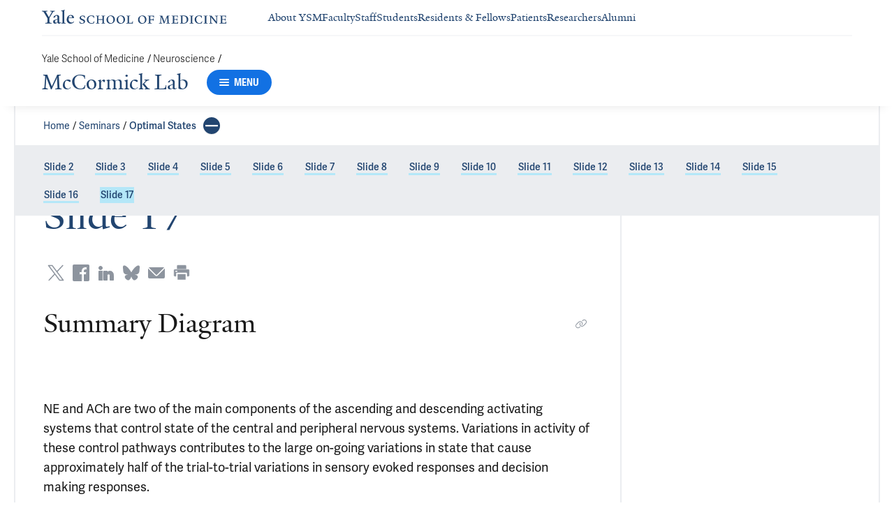

--- FILE ---
content_type: text/html; charset=utf-8
request_url: https://medicine.yale.edu/lab/mccormick/seminars/optimal1/slide17/
body_size: 23314
content:




<!DOCTYPE html>
<html lang="en">
<head itemscope itemtype="https://schema.org/SpeakableSpecification">
            <script src="https://assets.adobedtm.com/be4705422c6a/6365b56ecd77/launch-f9a39045ce43.min.js" async></script>

    <!-- Google Tag Manager -->
    <!-- End Google Tag Manager -->

    <meta charset="utf-8"/>
    <meta name="viewport" content="width=device-width, initial-scale=1.0"/>
    <meta http-equiv="X-UA-Compatible" content="IE=EDGE"/>
    <title>Slide 17 | McCormick Lab</title>

    <link rel="preconnect" href="https://p.typekit.net">
    <link rel="dns-prefetch" href="https://p.typekit.net">
    <link rel="preconnect" href="https://use.typekit.net">
    <link rel="dns-prefetch" href="https://use.typekit.net">
    <link rel="preconnect" href="https://www.gstatic.com">
    <link rel="dns-prefetch" href="https://www.gstatic.com">

    <meta name="title" property="og:title" content="Slide 17" />
<meta itemprop="xpath" content="/html/head/meta[@property='og:title']/@content" />

    <meta name="description" property="og:description" content="NE and ACh are two of the main components of the ascending and descending activating systems that control state of the central and peripheral nervous systems. " />
<meta itemprop="xpath" content="/html/head/meta[@name='description']/@content" />



    
    
    <meta property="publish-date" content="9/17/2024" />


    <meta property="og:url" content="https://medicine.yale.edu/lab/mccormick/seminars/optimal1/slide17/" />

    <meta name="site-name" property="og:site_name" content="McCormick Lab" />

    <meta property="og:type" content="website" />

    <meta property="og:title" content="Slide 17" />

    <meta property="og:description" content="NE and ACh are two of the main components of the ascending and descending activating systems that control state of the central and peripheral nervous systems. " />


    
    

    
    

    <meta name="twitter:card" content="summary" />

    
    
    

        <meta property="og:image" content="https://ysm-res.cloudinary.com/image/upload/c_limit,f_auto,h_630,q_auto,w_1200/v1/yms/prod/cca2c1fd-0b07-45b7-b2dc-52663caa42cb" />

        <meta property="og:image:secure_url" content="https://ysm-res.cloudinary.com/image/upload/c_limit,f_auto,h_630,q_auto,w_1200/v1/yms/prod/cca2c1fd-0b07-45b7-b2dc-52663caa42cb" />

        <meta property="og:image:width" content="1200" />

        <meta property="og:image:height" content="630" />


    <meta property="fb:app_id" content="604142276782606" />


    <link rel="canonical" href="https://medicine.yale.edu/lab/mccormick/seminars/optimal1/slide17/">

    <link rel="apple-touch-icon" sizes="180x180" href="https://cdn1.medicine.yale.edu/icons/ysm/apple-touch-icon.png">
    <link rel="icon" type="image/png" href="https://cdn1.medicine.yale.edu/icons/ysm/favicon-32x32.png" sizes="32x32">
    <link rel="icon" type="image/png" href="https://cdn1.medicine.yale.edu/icons/ysm/favicon-16x16.png" sizes="16x16">
    <link rel="manifest" href="https://cdn1.medicine.yale.edu/web-manifests/ysm/site.webmanifest">
    <link rel="shortcut icon" type="image/x-icon" href="https://cdn1.medicine.yale.edu/icons/ysm/favicon.ico"/>
    <meta name="msapplication-TileColor" content="#1271e3">
    <meta name="msapplication-config" content="https://cdn1.medicine.yale.edu/browser-configs/ysm/browserconfig.xml">
    <meta name="theme-color" content="#ffffff">

    <link rel="preload" href="https://cdn1.medicine.yale.edu/build/yalenew-italic-webfront.woff2" as="font" crossorigin>
    <link rel="preload" href="https://cdn1.medicine.yale.edu/build/yalenew-roman-webfont.woff2" as="font" crossorigin>
    <link rel="preload" href="https://use.typekit.net/eqf4dwf.css" as="style" crossorigin>

    <link data-chunk="main" rel="stylesheet" href="https://cdn1.medicine.yale.edu/build/main.907d39fbfa5ab74dae6b.css" crossorigin="anonymous" />
<link data-chunk="features-generic-content-components-GenericContent" rel="stylesheet" href="https://cdn1.medicine.yale.edu/build/9046.13eea4a2c3ed028f6ce5.css" crossorigin="anonymous" />
<link data-chunk="features-generic-content-components-GenericContent" rel="stylesheet" href="https://cdn1.medicine.yale.edu/build/6602.5383e77dcb72c38ba037.css" crossorigin="anonymous" />
<link data-chunk="modules-footer-components-Footer" rel="stylesheet" href="https://cdn1.medicine.yale.edu/build/3053.9d94d1be74c8b8d74e36.css" crossorigin="anonymous" />

    <link data-chunk="modules-footer-components-Footer" rel="preload" as="style" href="https://cdn1.medicine.yale.edu/build/3053.9d94d1be74c8b8d74e36.css" crossorigin="anonymous" />
<link data-chunk="features-generic-content-components-GenericContent" rel="preload" as="style" href="https://cdn1.medicine.yale.edu/build/6602.5383e77dcb72c38ba037.css" crossorigin="anonymous" />
<link data-chunk="features-generic-content-components-GenericContent" rel="preload" as="style" href="https://cdn1.medicine.yale.edu/build/9046.13eea4a2c3ed028f6ce5.css" crossorigin="anonymous" />
<link data-chunk="main" rel="preload" as="style" href="https://cdn1.medicine.yale.edu/build/main.907d39fbfa5ab74dae6b.css" crossorigin="anonymous" />
<link data-chunk="main" rel="preload" as="script" href="https://cdn1.medicine.yale.edu/build/main.es2015.dfa5aecab8fbf1932152.js" crossorigin="anonymous" />
<link data-chunk="features-generic-content-components-GenericContent" rel="preload" as="script" href="https://cdn1.medicine.yale.edu/build/6602.es2015.0e8d3f18f30adf29e7b5.js" crossorigin="anonymous" />
<link data-chunk="modules-footer-components-Footer" rel="preload" as="script" href="https://cdn1.medicine.yale.edu/build/3053.es2015.94f247814d7073bd03dd.js" crossorigin="anonymous" />




        <script id="cms-page-metadata" type="text/template">
            **********************************************
            CMS Page ID: 10210
            Last Published: 9/17/2024 11:53:56 AM
            **********************************************
        </script>
</head>
<body>
    <!-- Google Tag Manager (noscript) -->
    <!-- End Google Tag Manager (noscript) -->

    <!--[if IE]>
        <div aria-hidden="true" class="outdated-browser-warning">
            Your browser is antiquated and no longer supported on this website. Please update your browser or switch to Chrome, Firefox or Safari. <br/>
            You can update your IE here: <br/>
            <a class="outdated-browser-warning__link" href="https://support.microsoft.com/en-us/help/17621/internet-explorer-downloads">https://support.microsoft.com/en-us/help/17621/internet-explorer-downloads</a>
        </div>
    <![endif]-->
    <!--[if !IE]>-->
    

    <div id="app"><div class="page"><span role="navigation" aria-label="Skip to Main Content button"><a href="#page-container" class="skip-button skip-button--dark skip-to-main-content-button">Skip to Main Content</a></span><div class="base-page__header-container"><div class="base-header department-header"><div class="base-header__content"><div class="base-header__top-navigation-container"><div class="base-header__top-navigation"><nav class="base-header__top-navigation-links" aria-label="Information links"><a href="/" class="department-header__top-navigation-root-link"><svg xmlns="http://www.w3.org/2000/svg" aria-label="Yale School of Medicine" viewBox="0 0 384.2 29.1" focusable="false" class="site-wordmark__icon site-wordmark__icon--mode--ysm department-header__logo-icon"><desc>Yale School of Medicine</desc><path d="m22.3 6.1-6.8 11.5v7.7c.8 1.9 2.8 2.1 4.7 2.2v1.1H6.8v-1.1c1.9-.1 4.2-.4 4.8-1.6v-8l-7-11.8C3.5 4.2 2.3 3.5 0 3.4V2.3h11.6v1.1c-2.2.1-2.9.5-3.5 1l6.5 11.2 6.3-11.1c-.7-.5-1.5-1-3.7-1.1V2.3h9.9v1.1c-2.2 0-3.6.8-4.8 2.7M35.9 29c-2.2 0-3.3-1.5-3.4-2.6-1.4 1.5-3.2 2.6-5 2.6-2.2 0-4.1-1.4-4.1-3.7 0-1.2.3-2.4.9-3.3l8.2-3v-3.1c0-1.9-.9-3.6-2.7-3.6-1.1 0-2.2 1.4-2.3 3.5l-3.7.6V16c1.2-3.7 5.3-5.2 7.3-5.2 3.8 0 5.1 2 5.1 5.1l-.1 8.7c0 1.7.9 2.1 1.7 2.1.7 0 1.3-.4 2.1-1.2v1.2c-.9 1-2.5 2.3-4 2.3m-8.3-6.8c-.2.7-.3 1.2-.3 2.2 0 1.2.7 2.5 2.1 2.5 1.2 0 1.9-.4 3.1-1.3V20c-1.1.5-3.7 1.7-4.9 2.2m12.7 6.4v-1c1.9-.1 2.4-.5 2.7-1.2V5c0-1.4-.2-2-3.1-2.2v-.9L47.5 0l.2.7-1.2 1.5v24.2c.4.8 1.2 1.1 2.9 1.2v1zm19.1.4c-4.3 0-7.7-3.4-7.7-8.2 0-5.9 3.6-9.9 8.7-9.9 4.1 0 6.4 2.3 6.4 6v.7l-11.2-.1c-.1.5-.1 1.2-.1 2.1 0 4.2 2.7 7 6.2 7 2.1 0 3.2-.7 4.8-2.2l.6 1c-2.4 2.1-4.3 3.6-7.7 3.6m.4-16.9c-2.1 0-3.5 1.7-4 4.3l7.3-.1c-.1-2.2-1.4-4.2-3.3-4.2M83.4 29.1c-2.1 0-3.8-.6-4.9-1l-.5-4.4h.7c.2 1.1 1 2.5 2 3.2.6.5 1.9 1.2 3 1.2 2.2 0 3.3-1.4 3.3-2.8 0-1.9-1.2-2.4-3.2-3.2-3.8-1.6-5.2-2.6-5.2-5.2 0-2.9 2.9-4.8 6.7-4.8 1.8 0 3.2.5 4.1.9v4.3h-.7c-.1-1.1-.5-2.5-1.5-3.1-.4-.2-1.4-.9-2.6-.9-2.1 0-3.2 1.3-3.2 2.6 0 1.7.9 2.4 3.5 3.4 3.5 1.4 5 2.5 5 5 0 2.9-2.9 4.8-6.5 4.8m25.1-1c-2 .6-2.6.9-5.7.9-5.3 0-9.2-3.8-9.2-8.7 0-5 4.1-8.4 9.2-8.4 2.6 0 4 .5 5.9.9v4.5h-.7c-.1-1.1-.6-2.4-1.5-3-.5-.3-1.7-1.3-3.9-1.3-3.7 0-5.8 3.1-5.8 6.7 0 4.8 2.7 8.2 7 8.2 1.4 0 2.4-.6 2.8-.9 1-.8 1.7-2 2-3.2l.8.1zm15.4.6V28c1.2 0 2.2-.4 2.5-.9V21h-8.8v6.1c.2.5 1.3.8 2.5.9v.7h-7.8V28c1.1 0 2.3-.4 2.5-.9V13.9c-.2-.5-1.3-.8-2.5-.9v-.7h7.8v.7c-1.1.1-2.3.4-2.5.9v5.7h8.8v-5.7c-.3-.5-1.3-.8-2.5-.9v-.7h7.9v.7c-1.2.1-2.2.4-2.5.9v13.2c.3.5 1.3.8 2.5.9v.7zm18.9.4c-5.2 0-8.2-3.6-8.2-8.5 0-5 4.2-8.6 9.3-8.6 5.3 0 8.2 3.6 8.2 8.4 0 5.1-4.1 8.7-9.3 8.7m-.3-16c-2.4 0-4.8 2.7-4.8 6.7 0 4.7 2.3 8.1 6.3 8.1 2.6 0 5-2.6 5-6.7 0-4.9-2.5-8.1-6.5-8.1m21.4 16c-5.2 0-8.2-3.6-8.2-8.5 0-5 4.2-8.6 9.3-8.6 5.3 0 8.2 3.6 8.2 8.4 0 5.1-4.1 8.7-9.3 8.7m-.3-16c-2.4 0-4.8 2.7-4.8 6.7 0 4.7 2.3 8.1 6.3 8.1 2.6 0 5-2.6 5-6.7 0-4.9-2.5-8.1-6.5-8.1m11.9 15.6V28c1-.1 2.6-.3 3-1.2V13.9c-.2-.5-1.3-.8-2.5-.9v-.7h8.1v.7c-1.1.1-2.5.4-2.7.9v13.5l4.7-.1c1.8 0 2.9-1.7 2.9-3.9h.7v5.3zm33 .4c-5.2 0-8.2-3.6-8.2-8.5 0-5 4.2-8.6 9.3-8.6 5.3 0 8.2 3.6 8.2 8.4.1 5.1-4.1 8.7-9.3 8.7m-.3-16c-2.4 0-4.8 2.7-4.8 6.7 0 4.7 2.3 8.1 6.3 8.1 2.6 0 5-2.6 5-6.7 0-4.9-2.5-8.1-6.5-8.1m24.4 3.4c-.1-2.3-1-2.9-3-2.9H226V20l3.5-.1c1.7-.1 2.4-.1 2.7-2h.7v5.5h-.7c-.2-2.1-.9-2.1-2.6-2.1h-3.5v5.5c.3.8 1.8 1.2 3 1.3v.7h-8.6V28c1.1-.1 2.4-.3 2.7-1.1V14c-.2-.6-1.4-.9-2.6-.9v-.7h10.7c.6 0 1.1 0 1.5-.2h.6v4.3zm26.2 12.2V28c1.2-.1 2.5-.4 2.7-.9l-.5-9.5v-2.7l-.8 2.1-5.2 11.7h-1l-4.5-12.3-.7-2-.1 1.8-.7 10.6c.2.5 1.4 1 2.6 1.1v.7h-6.7V28c1.2-.1 2.3-.6 2.6-1.1l.7-9.2c.1-.9.2-2.8.2-2.9V14c-.3-.4-1.1-.8-2.3-.9v-.7h5.8l.8 2.5 3.7 10.2 4.2-9.9 1.1-2.7h5.2v.5c-1.2.1-2.1.4-2.3.8v.6c0 .3.1 2.3.2 3.1l.5 9.5c.3.5 1.4.8 2.5.9v.7h-8zm16.5 0-5.8.1v-.7c1.2-.1 2.9-.4 3.3-1.2v-13c-.2-.5-1.3-.8-2.5-.9v-.7H281c.7 0 1.2-.1 1.5-.2h.6v4.3h-.7c-.1-2.3-1-2.9-3-2.9h-3.7v6.1h3.5c1.8 0 2.5 0 2.7-1.9h.6V23h-.7c-.2-2.1-.8-2.1-2.7-2.1h-3.5v5.6c.1.3.2.7.7.9l4.1-.1c1.7 0 2.9-.8 2.9-3h.6v4.3h-8.6zm20.8 0h-8.6V28c1.1 0 2.4-.4 2.6-.9V13.9c-.2-.5-1.5-.8-2.7-.9v-.7c3-.1 5.9-.3 8.2-.3 5.9 0 9.4 3 9.4 8s-3.9 8.8-8.9 8.7M294.5 13H293v13.9c.3.4 1.7.8 2.7.8 4.1 0 6.1-2.8 6.1-6.8 0-5.3-2.8-7.9-7.3-7.9m13.1 15.7V28c1.2-.1 2.4-.4 2.6-.9V13.9c-.2-.5-1.4-.8-2.6-.9v-.7h8.2v.7c-1.2.1-2.4.4-2.6.9V27c.2.5 1.4.8 2.6.9v.7h-8.2zm25.6-.6c-2 .6-2.6.9-5.7.9-5.3 0-9.2-3.8-9.2-8.7 0-5 4.1-8.4 9.2-8.4 2.6 0 4 .5 5.9.9v4.5h-.7c-.1-1.1-.6-2.4-1.5-3-.5-.3-1.7-1.3-3.9-1.3-3.7 0-5.8 3.1-5.8 6.7 0 4.8 2.7 8.2 7 8.2 1.4 0 2.4-.6 2.8-.9 1-.8 1.7-2 2-3.2l.8.1zm3.8.6V28c1.2-.1 2.4-.4 2.6-.9V13.9c-.2-.5-1.4-.8-2.6-.9v-.7h8.2v.7c-1.2.1-2.4.4-2.6.9V27c.2.5 1.4.8 2.6.9v.7H337zm27.8-14.5V24c0 1.4.1 3.7.2 4.9h-1.6l-10-12.3-1.1-1.7.1 1.5v5.9c0 1.4.1 3.4.2 4.5.2.5 1.7 1 2.9 1.1v.7h-7.1V28c1.2-.1 2.3-.6 2.5-1.1v-9.2c0-1.3 0-2.6-.1-3.5-.3-.5-1.3-1-2.5-1.1v-.7h5.2l1.5 1.9 8.4 10.3v-5.9c0-1.4-.1-3.6-.1-4.4-.2-.5-1.7-1.1-2.9-1.1v-.7h7.1v.5c-1.3.1-2.4.6-2.7 1.2m10.7 14.5-5.8.1v-.7c1.2-.1 2.9-.4 3.3-1.2v-13c-.2-.5-1.3-.8-2.5-.9v-.7h10.7c.7 0 1.2-.1 1.5-.2h.6v4.3h-.7c-.1-2.3-1-2.9-3-2.9h-3.7v6.1h3.5c1.8 0 2.5 0 2.7-1.9h.6V23h-.7c-.2-2.1-.8-2.1-2.7-2.1h-3.5v5.6c.1.3.2.7.7.9l4.1-.1c1.7 0 2.9-.8 2.9-3h.6v4.3h-8.6z"></path></svg></a><div class="navigation-header-links"><a href="/about/" class="navigation-header-links__header-link" aria-label="Navigate to About YSM page"><div class="navigation-header-links__link-hover"><svg xmlns="http://www.w3.org/2000/svg" viewBox="0 0 24 24" focusable="false" class="navigation-header-links__link-icon"><path fill="none" d="M0 0h24v24H0z"></path><path d="m12 4-1.41 1.41L16.17 11H4v2h12.17l-5.58 5.59L12 20l8-8z"></path></svg>About YSM</div></a><a href="/faculty/" class="navigation-header-links__header-link" aria-label="Navigate to Faculty page"><div class="navigation-header-links__link-hover"><svg xmlns="http://www.w3.org/2000/svg" viewBox="0 0 24 24" focusable="false" class="navigation-header-links__link-icon"><path fill="none" d="M0 0h24v24H0z"></path><path d="m12 4-1.41 1.41L16.17 11H4v2h12.17l-5.58 5.59L12 20l8-8z"></path></svg>Faculty</div></a><a href="/myysm/" class="navigation-header-links__header-link" aria-label="Navigate to Staff page"><div class="navigation-header-links__link-hover"><svg xmlns="http://www.w3.org/2000/svg" viewBox="0 0 24 24" focusable="false" class="navigation-header-links__link-icon"><path fill="none" d="M0 0h24v24H0z"></path><path d="m12 4-1.41 1.41L16.17 11H4v2h12.17l-5.58 5.59L12 20l8-8z"></path></svg>Staff</div></a><a href="/edu/" class="navigation-header-links__header-link" aria-label="Navigate to Students page"><div class="navigation-header-links__link-hover"><svg xmlns="http://www.w3.org/2000/svg" viewBox="0 0 24 24" focusable="false" class="navigation-header-links__link-icon"><path fill="none" d="M0 0h24v24H0z"></path><path d="m12 4-1.41 1.41L16.17 11H4v2h12.17l-5.58 5.59L12 20l8-8z"></path></svg>Students</div></a><a href="/edu/residency-fellowships/" class="navigation-header-links__header-link" aria-label="Navigate to Residents &amp; Fellows page"><div class="navigation-header-links__link-hover"><svg xmlns="http://www.w3.org/2000/svg" viewBox="0 0 24 24" focusable="false" class="navigation-header-links__link-icon"><path fill="none" d="M0 0h24v24H0z"></path><path d="m12 4-1.41 1.41L16.17 11H4v2h12.17l-5.58 5.59L12 20l8-8z"></path></svg>Residents &amp; Fellows</div></a><a href="https://yalemedicine.org" class="navigation-header-links__header-link" aria-label="Navigate to Patients page"><div class="navigation-header-links__link-hover"><svg xmlns="http://www.w3.org/2000/svg" viewBox="0 0 24 24" focusable="false" class="navigation-header-links__link-icon"><path fill="none" d="M0 0h24v24H0z"></path><path d="m12 4-1.41 1.41L16.17 11H4v2h12.17l-5.58 5.59L12 20l8-8z"></path></svg>Patients</div></a><a href="/research/" class="navigation-header-links__header-link" aria-label="Navigate to Researchers page"><div class="navigation-header-links__link-hover"><svg xmlns="http://www.w3.org/2000/svg" viewBox="0 0 24 24" focusable="false" class="navigation-header-links__link-icon"><path fill="none" d="M0 0h24v24H0z"></path><path d="m12 4-1.41 1.41L16.17 11H4v2h12.17l-5.58 5.59L12 20l8-8z"></path></svg>Researchers</div></a><a href="/alumni/" class="navigation-header-links__header-link" aria-label="Navigate to Alumni page"><div class="navigation-header-links__link-hover"><svg xmlns="http://www.w3.org/2000/svg" viewBox="0 0 24 24" focusable="false" class="navigation-header-links__link-icon"><path fill="none" d="M0 0h24v24H0z"></path><path d="m12 4-1.41 1.41L16.17 11H4v2h12.17l-5.58 5.59L12 20l8-8z"></path></svg>Alumni</div></a></div></nav><div></div></div></div><div class="base-header__navigation"><div class="base-header__navigation-content--desktop"><div class="base-header__navigation-left-content"><div class="department-header__navigation-content"><nav class="department-header__breadcrumbs" aria-label="Navigation breadcrumbs"><ul class="department-header__breadcrumb-list"><li><a href="/" class="department-header__breadcrumb-link">Yale School of Medicine</a><span class="department-header__slash-delimiter">/ </span></li><li><a href="https://medicine.yale.edu/neuroscience/" class="department-header__breadcrumb-link">Neuroscience</a><span class="department-header__slash-delimiter">/ </span></li></ul></nav><div class="department-header__department-link-container"><a href="/lab/mccormick" class="department-header__department-link">McCormick Lab</a><div class="base-header__navigation-menu-button"><div class="navigation-menu-button__container"><button class="navigation-menu-button navigation-menu-button--open" type="button" aria-label="Menu"><div class="navigation-menu-button__hamburger"><span class="navigation-menu-button__hamburger-line"></span><span class="navigation-menu-button__hamburger-line"></span><span class="navigation-menu-button__hamburger-line"></span></div><div class="navigation-menu-button__text">MENU</div></button></div></div></div></div></div><div class="base-header__navigation-right-content"><div class="base-header__navigation-search-button"></div></div></div><div class="base-header__navigation-content--mobile"><div class="base-header__navigation-left-content"><button type="button" class="base-header__navigation-dropdown-button" aria-label="Go to the main page"><svg xmlns="http://www.w3.org/2000/svg" aria-label="Yale School of Medicine" viewBox="0 0 384.2 29.1" focusable="false" class="site-wordmark__icon site-wordmark__icon--mode--ysm base-header__navigation-dropdown-logo"><desc>Yale School of Medicine</desc><path d="m22.3 6.1-6.8 11.5v7.7c.8 1.9 2.8 2.1 4.7 2.2v1.1H6.8v-1.1c1.9-.1 4.2-.4 4.8-1.6v-8l-7-11.8C3.5 4.2 2.3 3.5 0 3.4V2.3h11.6v1.1c-2.2.1-2.9.5-3.5 1l6.5 11.2 6.3-11.1c-.7-.5-1.5-1-3.7-1.1V2.3h9.9v1.1c-2.2 0-3.6.8-4.8 2.7M35.9 29c-2.2 0-3.3-1.5-3.4-2.6-1.4 1.5-3.2 2.6-5 2.6-2.2 0-4.1-1.4-4.1-3.7 0-1.2.3-2.4.9-3.3l8.2-3v-3.1c0-1.9-.9-3.6-2.7-3.6-1.1 0-2.2 1.4-2.3 3.5l-3.7.6V16c1.2-3.7 5.3-5.2 7.3-5.2 3.8 0 5.1 2 5.1 5.1l-.1 8.7c0 1.7.9 2.1 1.7 2.1.7 0 1.3-.4 2.1-1.2v1.2c-.9 1-2.5 2.3-4 2.3m-8.3-6.8c-.2.7-.3 1.2-.3 2.2 0 1.2.7 2.5 2.1 2.5 1.2 0 1.9-.4 3.1-1.3V20c-1.1.5-3.7 1.7-4.9 2.2m12.7 6.4v-1c1.9-.1 2.4-.5 2.7-1.2V5c0-1.4-.2-2-3.1-2.2v-.9L47.5 0l.2.7-1.2 1.5v24.2c.4.8 1.2 1.1 2.9 1.2v1zm19.1.4c-4.3 0-7.7-3.4-7.7-8.2 0-5.9 3.6-9.9 8.7-9.9 4.1 0 6.4 2.3 6.4 6v.7l-11.2-.1c-.1.5-.1 1.2-.1 2.1 0 4.2 2.7 7 6.2 7 2.1 0 3.2-.7 4.8-2.2l.6 1c-2.4 2.1-4.3 3.6-7.7 3.6m.4-16.9c-2.1 0-3.5 1.7-4 4.3l7.3-.1c-.1-2.2-1.4-4.2-3.3-4.2M83.4 29.1c-2.1 0-3.8-.6-4.9-1l-.5-4.4h.7c.2 1.1 1 2.5 2 3.2.6.5 1.9 1.2 3 1.2 2.2 0 3.3-1.4 3.3-2.8 0-1.9-1.2-2.4-3.2-3.2-3.8-1.6-5.2-2.6-5.2-5.2 0-2.9 2.9-4.8 6.7-4.8 1.8 0 3.2.5 4.1.9v4.3h-.7c-.1-1.1-.5-2.5-1.5-3.1-.4-.2-1.4-.9-2.6-.9-2.1 0-3.2 1.3-3.2 2.6 0 1.7.9 2.4 3.5 3.4 3.5 1.4 5 2.5 5 5 0 2.9-2.9 4.8-6.5 4.8m25.1-1c-2 .6-2.6.9-5.7.9-5.3 0-9.2-3.8-9.2-8.7 0-5 4.1-8.4 9.2-8.4 2.6 0 4 .5 5.9.9v4.5h-.7c-.1-1.1-.6-2.4-1.5-3-.5-.3-1.7-1.3-3.9-1.3-3.7 0-5.8 3.1-5.8 6.7 0 4.8 2.7 8.2 7 8.2 1.4 0 2.4-.6 2.8-.9 1-.8 1.7-2 2-3.2l.8.1zm15.4.6V28c1.2 0 2.2-.4 2.5-.9V21h-8.8v6.1c.2.5 1.3.8 2.5.9v.7h-7.8V28c1.1 0 2.3-.4 2.5-.9V13.9c-.2-.5-1.3-.8-2.5-.9v-.7h7.8v.7c-1.1.1-2.3.4-2.5.9v5.7h8.8v-5.7c-.3-.5-1.3-.8-2.5-.9v-.7h7.9v.7c-1.2.1-2.2.4-2.5.9v13.2c.3.5 1.3.8 2.5.9v.7zm18.9.4c-5.2 0-8.2-3.6-8.2-8.5 0-5 4.2-8.6 9.3-8.6 5.3 0 8.2 3.6 8.2 8.4 0 5.1-4.1 8.7-9.3 8.7m-.3-16c-2.4 0-4.8 2.7-4.8 6.7 0 4.7 2.3 8.1 6.3 8.1 2.6 0 5-2.6 5-6.7 0-4.9-2.5-8.1-6.5-8.1m21.4 16c-5.2 0-8.2-3.6-8.2-8.5 0-5 4.2-8.6 9.3-8.6 5.3 0 8.2 3.6 8.2 8.4 0 5.1-4.1 8.7-9.3 8.7m-.3-16c-2.4 0-4.8 2.7-4.8 6.7 0 4.7 2.3 8.1 6.3 8.1 2.6 0 5-2.6 5-6.7 0-4.9-2.5-8.1-6.5-8.1m11.9 15.6V28c1-.1 2.6-.3 3-1.2V13.9c-.2-.5-1.3-.8-2.5-.9v-.7h8.1v.7c-1.1.1-2.5.4-2.7.9v13.5l4.7-.1c1.8 0 2.9-1.7 2.9-3.9h.7v5.3zm33 .4c-5.2 0-8.2-3.6-8.2-8.5 0-5 4.2-8.6 9.3-8.6 5.3 0 8.2 3.6 8.2 8.4.1 5.1-4.1 8.7-9.3 8.7m-.3-16c-2.4 0-4.8 2.7-4.8 6.7 0 4.7 2.3 8.1 6.3 8.1 2.6 0 5-2.6 5-6.7 0-4.9-2.5-8.1-6.5-8.1m24.4 3.4c-.1-2.3-1-2.9-3-2.9H226V20l3.5-.1c1.7-.1 2.4-.1 2.7-2h.7v5.5h-.7c-.2-2.1-.9-2.1-2.6-2.1h-3.5v5.5c.3.8 1.8 1.2 3 1.3v.7h-8.6V28c1.1-.1 2.4-.3 2.7-1.1V14c-.2-.6-1.4-.9-2.6-.9v-.7h10.7c.6 0 1.1 0 1.5-.2h.6v4.3zm26.2 12.2V28c1.2-.1 2.5-.4 2.7-.9l-.5-9.5v-2.7l-.8 2.1-5.2 11.7h-1l-4.5-12.3-.7-2-.1 1.8-.7 10.6c.2.5 1.4 1 2.6 1.1v.7h-6.7V28c1.2-.1 2.3-.6 2.6-1.1l.7-9.2c.1-.9.2-2.8.2-2.9V14c-.3-.4-1.1-.8-2.3-.9v-.7h5.8l.8 2.5 3.7 10.2 4.2-9.9 1.1-2.7h5.2v.5c-1.2.1-2.1.4-2.3.8v.6c0 .3.1 2.3.2 3.1l.5 9.5c.3.5 1.4.8 2.5.9v.7h-8zm16.5 0-5.8.1v-.7c1.2-.1 2.9-.4 3.3-1.2v-13c-.2-.5-1.3-.8-2.5-.9v-.7H281c.7 0 1.2-.1 1.5-.2h.6v4.3h-.7c-.1-2.3-1-2.9-3-2.9h-3.7v6.1h3.5c1.8 0 2.5 0 2.7-1.9h.6V23h-.7c-.2-2.1-.8-2.1-2.7-2.1h-3.5v5.6c.1.3.2.7.7.9l4.1-.1c1.7 0 2.9-.8 2.9-3h.6v4.3h-8.6zm20.8 0h-8.6V28c1.1 0 2.4-.4 2.6-.9V13.9c-.2-.5-1.5-.8-2.7-.9v-.7c3-.1 5.9-.3 8.2-.3 5.9 0 9.4 3 9.4 8s-3.9 8.8-8.9 8.7M294.5 13H293v13.9c.3.4 1.7.8 2.7.8 4.1 0 6.1-2.8 6.1-6.8 0-5.3-2.8-7.9-7.3-7.9m13.1 15.7V28c1.2-.1 2.4-.4 2.6-.9V13.9c-.2-.5-1.4-.8-2.6-.9v-.7h8.2v.7c-1.2.1-2.4.4-2.6.9V27c.2.5 1.4.8 2.6.9v.7h-8.2zm25.6-.6c-2 .6-2.6.9-5.7.9-5.3 0-9.2-3.8-9.2-8.7 0-5 4.1-8.4 9.2-8.4 2.6 0 4 .5 5.9.9v4.5h-.7c-.1-1.1-.6-2.4-1.5-3-.5-.3-1.7-1.3-3.9-1.3-3.7 0-5.8 3.1-5.8 6.7 0 4.8 2.7 8.2 7 8.2 1.4 0 2.4-.6 2.8-.9 1-.8 1.7-2 2-3.2l.8.1zm3.8.6V28c1.2-.1 2.4-.4 2.6-.9V13.9c-.2-.5-1.4-.8-2.6-.9v-.7h8.2v.7c-1.2.1-2.4.4-2.6.9V27c.2.5 1.4.8 2.6.9v.7H337zm27.8-14.5V24c0 1.4.1 3.7.2 4.9h-1.6l-10-12.3-1.1-1.7.1 1.5v5.9c0 1.4.1 3.4.2 4.5.2.5 1.7 1 2.9 1.1v.7h-7.1V28c1.2-.1 2.3-.6 2.5-1.1v-9.2c0-1.3 0-2.6-.1-3.5-.3-.5-1.3-1-2.5-1.1v-.7h5.2l1.5 1.9 8.4 10.3v-5.9c0-1.4-.1-3.6-.1-4.4-.2-.5-1.7-1.1-2.9-1.1v-.7h7.1v.5c-1.3.1-2.4.6-2.7 1.2m10.7 14.5-5.8.1v-.7c1.2-.1 2.9-.4 3.3-1.2v-13c-.2-.5-1.3-.8-2.5-.9v-.7h10.7c.7 0 1.2-.1 1.5-.2h.6v4.3h-.7c-.1-2.3-1-2.9-3-2.9h-3.7v6.1h3.5c1.8 0 2.5 0 2.7-1.9h.6V23h-.7c-.2-2.1-.8-2.1-2.7-2.1h-3.5v5.6c.1.3.2.7.7.9l4.1-.1c1.7 0 2.9-.8 2.9-3h.6v4.3h-8.6z"></path></svg><svg xmlns="http://www.w3.org/2000/svg" viewBox="0 0 24 24" focusable="false" class="base-header__navigation-dropdown-icon"><path d="M23.25 7.311 12.53 18.03a.75.75 0 0 1-1.06 0L.75 7.311" style="fill:none;stroke:currentColor;stroke-linecap:round;stroke-linejoin:round;stroke-width:1.5px;fill-rule:evenodd"></path></svg></button><div></div></div><div class="base-header__navigation-right-content"><div class="base-header__navigation-menu-button"><div class="navigation-menu-button__container"><button class="navigation-menu-button navigation-menu-button--open" type="button" aria-label="Menu"><div class="navigation-menu-button__hamburger"><span class="navigation-menu-button__hamburger-line"></span><span class="navigation-menu-button__hamburger-line"></span><span class="navigation-menu-button__hamburger-line"></span></div><div class="navigation-menu-button__text">MENU</div></button></div></div></div></div></div><div class="base-header__navigation-panel"><div class="navigation-panel__wrapper navigation-panel__wrapper--hidden"><nav class="navigation-panel__top-container" aria-label="Navigation Panel"><div class="navigation-panel__header-container"><a href="/lab/mccormick" class="navigation-panel__header-text">McCormick Lab</a></div></nav><div class="navigation-panel__grid-container"><div class="navigation-panel__grid-column"><ul><li class="navigation-panel__grid-column-list-item"><div class="navigation-panel__grid-item"><div class="navigation-panel-sub-panel" aria-level="0"><div id="sub-panel__heading-0" aria-controls="sub-panel__body-0" class="navigation-panel-sub-panel__header" aria-expanded="false"><div class="navigation-panel-item navigation-panel-item--height"><a href="/lab/mccormick/research/" class="navigation-panel-item__option-text navigation-panel-item__option-text--parent" aria-label="Navigate to Research page"><span class="navigation-panel-item__option-text-link navigation-panel-item__option-text-link--parent">Research</span></a><button class="navigation-panel-item__button" type="button" aria-label="Open Research menu item."><div class="navigation-panel-item__icon navigation-panel-item__button-icon"><svg xmlns="http://www.w3.org/2000/svg" viewBox="0 0 24 24" focusable="false" class="navigation-panel-item__icon"><path d="M12 1v22M23 12H1" style="fill:none;stroke:currentColor;stroke-linecap:round;stroke-linejoin:round"></path></svg></div></button></div></div><div id="sub-panel__body-0" class="navigation-panel-sub-panel__body"><ul><li class="navigation-panel-sub-panel__body-list-item"><div class="navigation-panel-item"><a href="/lab/mccormick/research/mechanisms/" class="navigation-panel-item__option-text" aria-label="Navigate to Cellular Mechanisms page" tabindex="-1"><span class="navigation-panel-item__option-text-link">Cellular Mechanisms</span></a></div></li><li class="navigation-panel-sub-panel__body-list-item"><div class="navigation-panel-item"><a href="/lab/mccormick/research/photogallery/" class="navigation-panel-item__option-text" aria-label="Navigate to Interlaminar Zones Paper Photo Gallery page" tabindex="-1"><span class="navigation-panel-item__option-text-link">Interlaminar Zones Paper Photo Gallery</span></a></div></li></ul></div></div></div></li><li class="navigation-panel__grid-column-list-item"><div class="navigation-panel__grid-item"><div class="navigation-panel-item navigation-panel-item--height"><a href="/lab/mccormick/buddhist/" class="navigation-panel-item__option-text navigation-panel-item__option-text--parent" aria-label="Navigate to Buddhist Outreach page"><span class="navigation-panel-item__option-text-link navigation-panel-item__option-text-link--parent">Buddhist Outreach</span></a></div></div></li></ul></div><div class="navigation-panel__grid-column"><ul><li class="navigation-panel__grid-column-list-item"><div class="navigation-panel__grid-item"><div class="navigation-panel-sub-panel" aria-level="0"><div id="sub-panel__heading-1" aria-controls="sub-panel__body-1" class="navigation-panel-sub-panel__header" aria-expanded="false"><div class="navigation-panel-item navigation-panel-item--height"><a href="/lab/mccormick/seminars/" class="navigation-panel-item__option-text navigation-panel-item__option-text--parent" aria-label="Navigate to Seminars page"><span class="navigation-panel-item__option-text-link navigation-panel-item__option-text-link--parent">Seminars</span></a><button class="navigation-panel-item__button" type="button" aria-label="Open Seminars menu item."><div class="navigation-panel-item__icon navigation-panel-item__button-icon"><svg xmlns="http://www.w3.org/2000/svg" viewBox="0 0 24 24" focusable="false" class="navigation-panel-item__icon"><path d="M12 1v22M23 12H1" style="fill:none;stroke:currentColor;stroke-linecap:round;stroke-linejoin:round"></path></svg></div></button></div></div><div id="sub-panel__body-1" class="navigation-panel-sub-panel__body"><ul><li class="navigation-panel-sub-panel__body-list-item"><div class="navigation-panel-sub-panel navigation-panel-sub-panel--nested" aria-level="1"><div id="sub-panel__heading-1-0" aria-controls="sub-panel__body-1-0" class="navigation-panel-sub-panel__header" aria-expanded="false"><div class="navigation-panel-item"><a href="/lab/mccormick/seminars/optimal1/" class="navigation-panel-item__option-text" aria-label="Navigate to Optimal States page" tabindex="-1"><span class="navigation-panel-item__option-text-link">Optimal States</span></a><button class="navigation-panel-item__button" type="button" aria-label="Open Optimal States menu item." tabindex="-1"><div class="navigation-panel-item__icon navigation-panel-item__button-icon"><svg xmlns="http://www.w3.org/2000/svg" viewBox="0 0 24 24" focusable="false" class="navigation-panel-item__icon"><path d="M12 1v22M23 12H1" style="fill:none;stroke:currentColor;stroke-linecap:round;stroke-linejoin:round"></path></svg></div></button></div></div><div id="sub-panel__body-1-0" class="navigation-panel-sub-panel__body navigation-panel-sub-panel__body--nested"><ul><li class="navigation-panel-sub-panel__body-list-item"><div class="navigation-panel-item"><a href="/lab/mccormick/seminars/optimal1/slide2/" class="navigation-panel-item__option-text" aria-label="Navigate to Slide 2 page" tabindex="-1"><span class="navigation-panel-item__option-text-link">Slide 2</span></a></div></li><li class="navigation-panel-sub-panel__body-list-item"><div class="navigation-panel-item"><a href="/lab/mccormick/seminars/optimal1/slide3/" class="navigation-panel-item__option-text" aria-label="Navigate to Slide 3 page" tabindex="-1"><span class="navigation-panel-item__option-text-link">Slide 3</span></a></div></li><li class="navigation-panel-sub-panel__body-list-item"><div class="navigation-panel-item"><a href="/lab/mccormick/seminars/optimal1/slide4/" class="navigation-panel-item__option-text" aria-label="Navigate to Slide 4 page" tabindex="-1"><span class="navigation-panel-item__option-text-link">Slide 4</span></a></div></li><li class="navigation-panel-sub-panel__body-list-item"><div class="navigation-panel-item"><a href="/lab/mccormick/seminars/optimal1/slide5/" class="navigation-panel-item__option-text" aria-label="Navigate to Slide 5 page" tabindex="-1"><span class="navigation-panel-item__option-text-link">Slide 5</span></a></div></li><li class="navigation-panel-sub-panel__body-list-item"><div class="navigation-panel-item"><a href="/lab/mccormick/seminars/optimal1/slide6/" class="navigation-panel-item__option-text" aria-label="Navigate to Slide 6 page" tabindex="-1"><span class="navigation-panel-item__option-text-link">Slide 6</span></a></div></li><li class="navigation-panel-sub-panel__body-list-item"><div class="navigation-panel-item"><a href="/lab/mccormick/seminars/optimal1/slide7/" class="navigation-panel-item__option-text" aria-label="Navigate to Slide 7 page" tabindex="-1"><span class="navigation-panel-item__option-text-link">Slide 7</span></a></div></li><li class="navigation-panel-sub-panel__body-list-item"><div class="navigation-panel-item"><a href="/lab/mccormick/seminars/optimal1/slide8/" class="navigation-panel-item__option-text" aria-label="Navigate to Slide 8 page" tabindex="-1"><span class="navigation-panel-item__option-text-link">Slide 8</span></a></div></li><li class="navigation-panel-sub-panel__body-list-item"><div class="navigation-panel-item"><a href="/lab/mccormick/seminars/optimal1/slide9/" class="navigation-panel-item__option-text" aria-label="Navigate to Slide 9 page" tabindex="-1"><span class="navigation-panel-item__option-text-link">Slide 9</span></a></div></li><li class="navigation-panel-sub-panel__body-list-item"><div class="navigation-panel-item"><a href="/lab/mccormick/seminars/optimal1/slide10/" class="navigation-panel-item__option-text" aria-label="Navigate to Slide 10 page" tabindex="-1"><span class="navigation-panel-item__option-text-link">Slide 10</span></a></div></li><li class="navigation-panel-sub-panel__body-list-item"><div class="navigation-panel-item"><a href="/lab/mccormick/seminars/optimal1/slide11/" class="navigation-panel-item__option-text" aria-label="Navigate to Slide 11 page" tabindex="-1"><span class="navigation-panel-item__option-text-link">Slide 11</span></a></div></li><li class="navigation-panel-sub-panel__body-list-item"><div class="navigation-panel-item"><a href="/lab/mccormick/seminars/optimal1/slide12/" class="navigation-panel-item__option-text" aria-label="Navigate to Slide 12 page" tabindex="-1"><span class="navigation-panel-item__option-text-link">Slide 12</span></a></div></li><li class="navigation-panel-sub-panel__body-list-item"><div class="navigation-panel-item"><a href="/lab/mccormick/seminars/optimal1/slide13/" class="navigation-panel-item__option-text" aria-label="Navigate to Slide 13 page" tabindex="-1"><span class="navigation-panel-item__option-text-link">Slide 13</span></a></div></li><li class="navigation-panel-sub-panel__body-list-item"><div class="navigation-panel-item"><a href="/lab/mccormick/seminars/optimal1/slide14/" class="navigation-panel-item__option-text" aria-label="Navigate to Slide 14 page" tabindex="-1"><span class="navigation-panel-item__option-text-link">Slide 14</span></a></div></li><li class="navigation-panel-sub-panel__body-list-item"><div class="navigation-panel-item"><a href="/lab/mccormick/seminars/optimal1/slide15/" class="navigation-panel-item__option-text" aria-label="Navigate to Slide 15 page" tabindex="-1"><span class="navigation-panel-item__option-text-link">Slide 15</span></a></div></li><li class="navigation-panel-sub-panel__body-list-item"><div class="navigation-panel-item"><a href="/lab/mccormick/seminars/optimal1/slide16/" class="navigation-panel-item__option-text" aria-label="Navigate to Slide 16 page" tabindex="-1"><span class="navigation-panel-item__option-text-link">Slide 16</span></a></div></li><li class="navigation-panel-sub-panel__body-list-item"><div class="navigation-panel-item"><a href="/lab/mccormick/seminars/optimal1/slide17/" class="navigation-panel-item__option-text" aria-label="Navigate to Slide 17 page" tabindex="-1"><span class="navigation-panel-item__option-text-link">Slide 17</span></a></div></li></ul></div></div></li><li class="navigation-panel-sub-panel__body-list-item"><div class="navigation-panel-sub-panel navigation-panel-sub-panel--nested" aria-level="1"><div id="sub-panel__heading-1-1" aria-controls="sub-panel__body-1-1" class="navigation-panel-sub-panel__header" aria-expanded="false"><div class="navigation-panel-item"><a href="/lab/mccormick/seminars/cortex-code/" class="navigation-panel-item__option-text" aria-label="Navigate to Sparse and Reliable Code page" tabindex="-1"><span class="navigation-panel-item__option-text-link">Sparse and Reliable Code</span></a><button class="navigation-panel-item__button" type="button" aria-label="Open Sparse and Reliable Code menu item." tabindex="-1"><div class="navigation-panel-item__icon navigation-panel-item__button-icon"><svg xmlns="http://www.w3.org/2000/svg" viewBox="0 0 24 24" focusable="false" class="navigation-panel-item__icon"><path d="M12 1v22M23 12H1" style="fill:none;stroke:currentColor;stroke-linecap:round;stroke-linejoin:round"></path></svg></div></button></div></div><div id="sub-panel__body-1-1" class="navigation-panel-sub-panel__body navigation-panel-sub-panel__body--nested"><ul><li class="navigation-panel-sub-panel__body-list-item"><div class="navigation-panel-item"><a href="/lab/mccormick/seminars/cortex-code/slide2/" class="navigation-panel-item__option-text" aria-label="Navigate to Slide 2 page" tabindex="-1"><span class="navigation-panel-item__option-text-link">Slide 2</span></a></div></li><li class="navigation-panel-sub-panel__body-list-item"><div class="navigation-panel-item"><a href="/lab/mccormick/seminars/cortex-code/slide3/" class="navigation-panel-item__option-text" aria-label="Navigate to Slide 3 page" tabindex="-1"><span class="navigation-panel-item__option-text-link">Slide 3</span></a></div></li><li class="navigation-panel-sub-panel__body-list-item"><div class="navigation-panel-item"><a href="/lab/mccormick/seminars/cortex-code/slide4/" class="navigation-panel-item__option-text" aria-label="Navigate to Slide 4 page" tabindex="-1"><span class="navigation-panel-item__option-text-link">Slide 4</span></a></div></li><li class="navigation-panel-sub-panel__body-list-item"><div class="navigation-panel-item"><a href="/lab/mccormick/seminars/cortex-code/slide5/" class="navigation-panel-item__option-text" aria-label="Navigate to Slide 5 page" tabindex="-1"><span class="navigation-panel-item__option-text-link">Slide 5</span></a></div></li><li class="navigation-panel-sub-panel__body-list-item"><div class="navigation-panel-item"><a href="/lab/mccormick/seminars/cortex-code/slide6/" class="navigation-panel-item__option-text" aria-label="Navigate to Slide 6 page" tabindex="-1"><span class="navigation-panel-item__option-text-link">Slide 6</span></a></div></li><li class="navigation-panel-sub-panel__body-list-item"><div class="navigation-panel-item"><a href="/lab/mccormick/seminars/cortex-code/slide7/" class="navigation-panel-item__option-text" aria-label="Navigate to Slide 7 page" tabindex="-1"><span class="navigation-panel-item__option-text-link">Slide 7</span></a></div></li><li class="navigation-panel-sub-panel__body-list-item"><div class="navigation-panel-item"><a href="/lab/mccormick/seminars/cortex-code/slide8/" class="navigation-panel-item__option-text" aria-label="Navigate to Slide 8 page" tabindex="-1"><span class="navigation-panel-item__option-text-link">Slide 8</span></a></div></li><li class="navigation-panel-sub-panel__body-list-item"><div class="navigation-panel-item"><a href="/lab/mccormick/seminars/cortex-code/slide8a/" class="navigation-panel-item__option-text" aria-label="Navigate to Slide 8a page" tabindex="-1"><span class="navigation-panel-item__option-text-link">Slide 8a</span></a></div></li><li class="navigation-panel-sub-panel__body-list-item"><div class="navigation-panel-item"><a href="/lab/mccormick/seminars/cortex-code/slide9/" class="navigation-panel-item__option-text" aria-label="Navigate to Slide 9 page" tabindex="-1"><span class="navigation-panel-item__option-text-link">Slide 9</span></a></div></li><li class="navigation-panel-sub-panel__body-list-item"><div class="navigation-panel-item"><a href="/lab/mccormick/seminars/cortex-code/slide10/" class="navigation-panel-item__option-text" aria-label="Navigate to Slide 10 page" tabindex="-1"><span class="navigation-panel-item__option-text-link">Slide 10</span></a></div></li><li class="navigation-panel-sub-panel__body-list-item"><div class="navigation-panel-item"><a href="/lab/mccormick/seminars/cortex-code/slide11/" class="navigation-panel-item__option-text" aria-label="Navigate to Slide 11 page" tabindex="-1"><span class="navigation-panel-item__option-text-link">Slide 11</span></a></div></li><li class="navigation-panel-sub-panel__body-list-item"><div class="navigation-panel-item"><a href="/lab/mccormick/seminars/cortex-code/slide12/" class="navigation-panel-item__option-text" aria-label="Navigate to Slide 12 page" tabindex="-1"><span class="navigation-panel-item__option-text-link">Slide 12</span></a></div></li><li class="navigation-panel-sub-panel__body-list-item"><div class="navigation-panel-item"><a href="/lab/mccormick/seminars/cortex-code/neocortical/" class="navigation-panel-item__option-text" aria-label="Navigate to Summary page" tabindex="-1"><span class="navigation-panel-item__option-text-link">Summary</span></a></div></li></ul></div></div></li><li class="navigation-panel-sub-panel__body-list-item"><div class="navigation-panel-sub-panel navigation-panel-sub-panel--nested" aria-level="1"><div id="sub-panel__heading-1-2" aria-controls="sub-panel__body-1-2" class="navigation-panel-sub-panel__header" aria-expanded="false"><div class="navigation-panel-item"><a href="/lab/mccormick/seminars/voltage/" class="navigation-panel-item__option-text" aria-label="Navigate to Voltage Sensitive Dyes page" tabindex="-1"><span class="navigation-panel-item__option-text-link">Voltage Sensitive Dyes</span></a><button class="navigation-panel-item__button" type="button" aria-label="Open Voltage Sensitive Dyes menu item." tabindex="-1"><div class="navigation-panel-item__icon navigation-panel-item__button-icon"><svg xmlns="http://www.w3.org/2000/svg" viewBox="0 0 24 24" focusable="false" class="navigation-panel-item__icon"><path d="M12 1v22M23 12H1" style="fill:none;stroke:currentColor;stroke-linecap:round;stroke-linejoin:round"></path></svg></div></button></div></div><div id="sub-panel__body-1-2" class="navigation-panel-sub-panel__body navigation-panel-sub-panel__body--nested"><ul><li class="navigation-panel-sub-panel__body-list-item"><div class="navigation-panel-item"><a href="/lab/mccormick/seminars/voltage/slide2/" class="navigation-panel-item__option-text" aria-label="Navigate to Slide 2 page" tabindex="-1"><span class="navigation-panel-item__option-text-link">Slide 2</span></a></div></li><li class="navigation-panel-sub-panel__body-list-item"><div class="navigation-panel-item"><a href="/lab/mccormick/seminars/voltage/slide3/" class="navigation-panel-item__option-text" aria-label="Navigate to Slide 3 page" tabindex="-1"><span class="navigation-panel-item__option-text-link">Slide 3</span></a></div></li><li class="navigation-panel-sub-panel__body-list-item"><div class="navigation-panel-item"><a href="/lab/mccormick/seminars/voltage/slide4/" class="navigation-panel-item__option-text" aria-label="Navigate to Slide 4 page" tabindex="-1"><span class="navigation-panel-item__option-text-link">Slide 4</span></a></div></li><li class="navigation-panel-sub-panel__body-list-item"><div class="navigation-panel-item"><a href="/lab/mccormick/seminars/voltage/slide5/" class="navigation-panel-item__option-text" aria-label="Navigate to Slide 5 page" tabindex="-1"><span class="navigation-panel-item__option-text-link">Slide 5</span></a></div></li><li class="navigation-panel-sub-panel__body-list-item"><div class="navigation-panel-item"><a href="/lab/mccormick/seminars/voltage/slide6/" class="navigation-panel-item__option-text" aria-label="Navigate to Slide 6 page" tabindex="-1"><span class="navigation-panel-item__option-text-link">Slide 6</span></a></div></li><li class="navigation-panel-sub-panel__body-list-item"><div class="navigation-panel-item"><a href="/lab/mccormick/seminars/voltage/slide7/" class="navigation-panel-item__option-text" aria-label="Navigate to Slide 7 page" tabindex="-1"><span class="navigation-panel-item__option-text-link">Slide 7</span></a></div></li><li class="navigation-panel-sub-panel__body-list-item"><div class="navigation-panel-item"><a href="/lab/mccormick/seminars/voltage/slide8/" class="navigation-panel-item__option-text" aria-label="Navigate to Slide 8 page" tabindex="-1"><span class="navigation-panel-item__option-text-link">Slide 8</span></a></div></li><li class="navigation-panel-sub-panel__body-list-item"><div class="navigation-panel-item"><a href="/lab/mccormick/seminars/voltage/slide9/" class="navigation-panel-item__option-text" aria-label="Navigate to Slide 9 page" tabindex="-1"><span class="navigation-panel-item__option-text-link">Slide 9</span></a></div></li><li class="navigation-panel-sub-panel__body-list-item"><div class="navigation-panel-item"><a href="/lab/mccormick/seminars/voltage/summary/" class="navigation-panel-item__option-text" aria-label="Navigate to Summary page" tabindex="-1"><span class="navigation-panel-item__option-text-link">Summary</span></a></div></li></ul></div></div></li><li class="navigation-panel-sub-panel__body-list-item"><div class="navigation-panel-sub-panel navigation-panel-sub-panel--nested" aria-level="1"><div id="sub-panel__heading-1-3" aria-controls="sub-panel__body-1-3" class="navigation-panel-sub-panel__header" aria-expanded="false"><div class="navigation-panel-item"><a href="/lab/mccormick/seminars/electric-fields/" class="navigation-panel-item__option-text" aria-label="Navigate to Electric Fields &amp; Neocortical Activity page" tabindex="-1"><span class="navigation-panel-item__option-text-link">Electric Fields &amp; Neocortical Activity</span></a><button class="navigation-panel-item__button" type="button" aria-label="Open Electric Fields &amp; Neocortical Activity menu item." tabindex="-1"><div class="navigation-panel-item__icon navigation-panel-item__button-icon"><svg xmlns="http://www.w3.org/2000/svg" viewBox="0 0 24 24" focusable="false" class="navigation-panel-item__icon"><path d="M12 1v22M23 12H1" style="fill:none;stroke:currentColor;stroke-linecap:round;stroke-linejoin:round"></path></svg></div></button></div></div><div id="sub-panel__body-1-3" class="navigation-panel-sub-panel__body navigation-panel-sub-panel__body--nested"><ul><li class="navigation-panel-sub-panel__body-list-item"><div class="navigation-panel-item"><a href="/lab/mccormick/seminars/electric-fields/slide2/" class="navigation-panel-item__option-text" aria-label="Navigate to Slide 2 page" tabindex="-1"><span class="navigation-panel-item__option-text-link">Slide 2</span></a></div></li><li class="navigation-panel-sub-panel__body-list-item"><div class="navigation-panel-item"><a href="/lab/mccormick/seminars/electric-fields/slide3/" class="navigation-panel-item__option-text" aria-label="Navigate to Slide 3 page" tabindex="-1"><span class="navigation-panel-item__option-text-link">Slide 3</span></a></div></li><li class="navigation-panel-sub-panel__body-list-item"><div class="navigation-panel-item"><a href="/lab/mccormick/seminars/electric-fields/slide4/" class="navigation-panel-item__option-text" aria-label="Navigate to Slide 4 page" tabindex="-1"><span class="navigation-panel-item__option-text-link">Slide 4</span></a></div></li><li class="navigation-panel-sub-panel__body-list-item"><div class="navigation-panel-item"><a href="/lab/mccormick/seminars/electric-fields/slide5/" class="navigation-panel-item__option-text" aria-label="Navigate to Slide 5 page" tabindex="-1"><span class="navigation-panel-item__option-text-link">Slide 5</span></a></div></li><li class="navigation-panel-sub-panel__body-list-item"><div class="navigation-panel-item"><a href="/lab/mccormick/seminars/electric-fields/slide6/" class="navigation-panel-item__option-text" aria-label="Navigate to Slide 6 page" tabindex="-1"><span class="navigation-panel-item__option-text-link">Slide 6</span></a></div></li><li class="navigation-panel-sub-panel__body-list-item"><div class="navigation-panel-item"><a href="/lab/mccormick/seminars/electric-fields/slide7/" class="navigation-panel-item__option-text" aria-label="Navigate to Slide 7 page" tabindex="-1"><span class="navigation-panel-item__option-text-link">Slide 7</span></a></div></li><li class="navigation-panel-sub-panel__body-list-item"><div class="navigation-panel-item"><a href="/lab/mccormick/seminars/electric-fields/slide8/" class="navigation-panel-item__option-text" aria-label="Navigate to Slide 8 page" tabindex="-1"><span class="navigation-panel-item__option-text-link">Slide 8</span></a></div></li><li class="navigation-panel-sub-panel__body-list-item"><div class="navigation-panel-item"><a href="/lab/mccormick/seminars/electric-fields/slide9/" class="navigation-panel-item__option-text" aria-label="Navigate to Slide 9 page" tabindex="-1"><span class="navigation-panel-item__option-text-link">Slide 9</span></a></div></li><li class="navigation-panel-sub-panel__body-list-item"><div class="navigation-panel-item"><a href="/lab/mccormick/seminars/electric-fields/slide10/" class="navigation-panel-item__option-text" aria-label="Navigate to Slide 10 page" tabindex="-1"><span class="navigation-panel-item__option-text-link">Slide 10</span></a></div></li><li class="navigation-panel-sub-panel__body-list-item"><div class="navigation-panel-item"><a href="/lab/mccormick/seminars/electric-fields/slide11/" class="navigation-panel-item__option-text" aria-label="Navigate to Slide 11 page" tabindex="-1"><span class="navigation-panel-item__option-text-link">Slide 11</span></a></div></li><li class="navigation-panel-sub-panel__body-list-item"><div class="navigation-panel-item"><a href="/lab/mccormick/seminars/electric-fields/slide12/" class="navigation-panel-item__option-text" aria-label="Navigate to Slide 12 page" tabindex="-1"><span class="navigation-panel-item__option-text-link">Slide 12</span></a></div></li><li class="navigation-panel-sub-panel__body-list-item"><div class="navigation-panel-item"><a href="/lab/mccormick/seminars/electric-fields/slide13/" class="navigation-panel-item__option-text" aria-label="Navigate to Slide 13 page" tabindex="-1"><span class="navigation-panel-item__option-text-link">Slide 13</span></a></div></li><li class="navigation-panel-sub-panel__body-list-item"><div class="navigation-panel-item"><a href="/lab/mccormick/seminars/electric-fields/slide14/" class="navigation-panel-item__option-text" aria-label="Navigate to Slide 14 page" tabindex="-1"><span class="navigation-panel-item__option-text-link">Slide 14</span></a></div></li><li class="navigation-panel-sub-panel__body-list-item"><div class="navigation-panel-item"><a href="/lab/mccormick/seminars/electric-fields/conclusion/" class="navigation-panel-item__option-text" aria-label="Navigate to Conclusion page" tabindex="-1"><span class="navigation-panel-item__option-text-link">Conclusion</span></a></div></li></ul></div></div></li><li class="navigation-panel-sub-panel__body-list-item"><div class="navigation-panel-sub-panel navigation-panel-sub-panel--nested" aria-level="1"><div id="sub-panel__heading-1-4" aria-controls="sub-panel__body-1-4" class="navigation-panel-sub-panel__header" aria-expanded="false"><div class="navigation-panel-item"><a href="/lab/mccormick/seminars/spike/" class="navigation-panel-item__option-text" aria-label="Navigate to Spike Generation page" tabindex="-1"><span class="navigation-panel-item__option-text-link">Spike Generation</span></a><button class="navigation-panel-item__button" type="button" aria-label="Open Spike Generation menu item." tabindex="-1"><div class="navigation-panel-item__icon navigation-panel-item__button-icon"><svg xmlns="http://www.w3.org/2000/svg" viewBox="0 0 24 24" focusable="false" class="navigation-panel-item__icon"><path d="M12 1v22M23 12H1" style="fill:none;stroke:currentColor;stroke-linecap:round;stroke-linejoin:round"></path></svg></div></button></div></div><div id="sub-panel__body-1-4" class="navigation-panel-sub-panel__body navigation-panel-sub-panel__body--nested"><ul><li class="navigation-panel-sub-panel__body-list-item"><div class="navigation-panel-item"><a href="/lab/mccormick/seminars/spike/slide2/" class="navigation-panel-item__option-text" aria-label="Navigate to Slide 2 page" tabindex="-1"><span class="navigation-panel-item__option-text-link">Slide 2</span></a></div></li><li class="navigation-panel-sub-panel__body-list-item"><div class="navigation-panel-item"><a href="/lab/mccormick/seminars/spike/slide3/" class="navigation-panel-item__option-text" aria-label="Navigate to Slide 3 page" tabindex="-1"><span class="navigation-panel-item__option-text-link">Slide 3</span></a></div></li><li class="navigation-panel-sub-panel__body-list-item"><div class="navigation-panel-item"><a href="/lab/mccormick/seminars/spike/slide4/" class="navigation-panel-item__option-text" aria-label="Navigate to Slide 4 page" tabindex="-1"><span class="navigation-panel-item__option-text-link">Slide 4</span></a></div></li><li class="navigation-panel-sub-panel__body-list-item"><div class="navigation-panel-item"><a href="/lab/mccormick/seminars/spike/slide5/" class="navigation-panel-item__option-text" aria-label="Navigate to Slide 5 page" tabindex="-1"><span class="navigation-panel-item__option-text-link">Slide 5</span></a></div></li><li class="navigation-panel-sub-panel__body-list-item"><div class="navigation-panel-item"><a href="/lab/mccormick/seminars/spike/slide6/" class="navigation-panel-item__option-text" aria-label="Navigate to Slide 6 page" tabindex="-1"><span class="navigation-panel-item__option-text-link">Slide 6</span></a></div></li><li class="navigation-panel-sub-panel__body-list-item"><div class="navigation-panel-item"><a href="/lab/mccormick/seminars/spike/slide7/" class="navigation-panel-item__option-text" aria-label="Navigate to Slide 7 page" tabindex="-1"><span class="navigation-panel-item__option-text-link">Slide 7</span></a></div></li><li class="navigation-panel-sub-panel__body-list-item"><div class="navigation-panel-item"><a href="/lab/mccormick/seminars/spike/slide8/" class="navigation-panel-item__option-text" aria-label="Navigate to Slide 8 page" tabindex="-1"><span class="navigation-panel-item__option-text-link">Slide 8</span></a></div></li><li class="navigation-panel-sub-panel__body-list-item"><div class="navigation-panel-item"><a href="/lab/mccormick/seminars/spike/slide9/" class="navigation-panel-item__option-text" aria-label="Navigate to Slide 9 page" tabindex="-1"><span class="navigation-panel-item__option-text-link">Slide 9</span></a></div></li><li class="navigation-panel-sub-panel__body-list-item"><div class="navigation-panel-item"><a href="/lab/mccormick/seminars/spike/slide10/" class="navigation-panel-item__option-text" aria-label="Navigate to Slide 10 page" tabindex="-1"><span class="navigation-panel-item__option-text-link">Slide 10</span></a></div></li><li class="navigation-panel-sub-panel__body-list-item"><div class="navigation-panel-item"><a href="/lab/mccormick/seminars/spike/slide11/" class="navigation-panel-item__option-text" aria-label="Navigate to Slide 11 page" tabindex="-1"><span class="navigation-panel-item__option-text-link">Slide 11</span></a></div></li><li class="navigation-panel-sub-panel__body-list-item"><div class="navigation-panel-item"><a href="/lab/mccormick/seminars/spike/slide12/" class="navigation-panel-item__option-text" aria-label="Navigate to Slide 12 page" tabindex="-1"><span class="navigation-panel-item__option-text-link">Slide 12</span></a></div></li><li class="navigation-panel-sub-panel__body-list-item"><div class="navigation-panel-item"><a href="/lab/mccormick/seminars/spike/slide13/" class="navigation-panel-item__option-text" aria-label="Navigate to Slide 13 page" tabindex="-1"><span class="navigation-panel-item__option-text-link">Slide 13</span></a></div></li><li class="navigation-panel-sub-panel__body-list-item"><div class="navigation-panel-item"><a href="/lab/mccormick/seminars/spike/slide14/" class="navigation-panel-item__option-text" aria-label="Navigate to Slide 14 page" tabindex="-1"><span class="navigation-panel-item__option-text-link">Slide 14</span></a></div></li><li class="navigation-panel-sub-panel__body-list-item"><div class="navigation-panel-item"><a href="/lab/mccormick/seminars/spike/slide15/" class="navigation-panel-item__option-text" aria-label="Navigate to Slide 15 page" tabindex="-1"><span class="navigation-panel-item__option-text-link">Slide 15</span></a></div></li><li class="navigation-panel-sub-panel__body-list-item"><div class="navigation-panel-item"><a href="/lab/mccormick/seminars/spike/slide16/" class="navigation-panel-item__option-text" aria-label="Navigate to Slide 16 page" tabindex="-1"><span class="navigation-panel-item__option-text-link">Slide 16</span></a></div></li><li class="navigation-panel-sub-panel__body-list-item"><div class="navigation-panel-item"><a href="/lab/mccormick/seminars/spike/slide17/" class="navigation-panel-item__option-text" aria-label="Navigate to Slide 17 page" tabindex="-1"><span class="navigation-panel-item__option-text-link">Slide 17</span></a></div></li><li class="navigation-panel-sub-panel__body-list-item"><div class="navigation-panel-item"><a href="/lab/mccormick/seminars/spike/slide18/" class="navigation-panel-item__option-text" aria-label="Navigate to Slide 18 page" tabindex="-1"><span class="navigation-panel-item__option-text-link">Slide 18</span></a></div></li><li class="navigation-panel-sub-panel__body-list-item"><div class="navigation-panel-item"><a href="/lab/mccormick/seminars/spike/slide19/" class="navigation-panel-item__option-text" aria-label="Navigate to Slide 19 page" tabindex="-1"><span class="navigation-panel-item__option-text-link">Slide 19</span></a></div></li><li class="navigation-panel-sub-panel__body-list-item"><div class="navigation-panel-item"><a href="/lab/mccormick/seminars/spike/slide20/" class="navigation-panel-item__option-text" aria-label="Navigate to Slide 20 page" tabindex="-1"><span class="navigation-panel-item__option-text-link">Slide 20</span></a></div></li><li class="navigation-panel-sub-panel__body-list-item"><div class="navigation-panel-item"><a href="/lab/mccormick/seminars/spike/slide21/" class="navigation-panel-item__option-text" aria-label="Navigate to Slide 21 page" tabindex="-1"><span class="navigation-panel-item__option-text-link">Slide 21</span></a></div></li><li class="navigation-panel-sub-panel__body-list-item"><div class="navigation-panel-item"><a href="/lab/mccormick/seminars/spike/slide22/" class="navigation-panel-item__option-text" aria-label="Navigate to Slide 22 page" tabindex="-1"><span class="navigation-panel-item__option-text-link">Slide 22</span></a></div></li><li class="navigation-panel-sub-panel__body-list-item"><div class="navigation-panel-item"><a href="/lab/mccormick/seminars/spike/conclusion/" class="navigation-panel-item__option-text" aria-label="Navigate to Conclusion page" tabindex="-1"><span class="navigation-panel-item__option-text-link">Conclusion</span></a></div></li></ul></div></div></li><li class="navigation-panel-sub-panel__body-list-item"><div class="navigation-panel-sub-panel navigation-panel-sub-panel--nested" aria-level="1"><div id="sub-panel__heading-1-5" aria-controls="sub-panel__body-1-5" class="navigation-panel-sub-panel__header" aria-expanded="false"><div class="navigation-panel-item"><a href="/lab/mccormick/seminars/vision-fun-1/" class="navigation-panel-item__option-text" aria-label="Navigate to Fun with Vision: Part 1 page" tabindex="-1"><span class="navigation-panel-item__option-text-link">Fun with Vision: Part 1</span></a><button class="navigation-panel-item__button" type="button" aria-label="Open Fun with Vision: Part 1 menu item." tabindex="-1"><div class="navigation-panel-item__icon navigation-panel-item__button-icon"><svg xmlns="http://www.w3.org/2000/svg" viewBox="0 0 24 24" focusable="false" class="navigation-panel-item__icon"><path d="M12 1v22M23 12H1" style="fill:none;stroke:currentColor;stroke-linecap:round;stroke-linejoin:round"></path></svg></div></button></div></div><div id="sub-panel__body-1-5" class="navigation-panel-sub-panel__body navigation-panel-sub-panel__body--nested"><ul><li class="navigation-panel-sub-panel__body-list-item"><div class="navigation-panel-item"><a href="/lab/mccormick/seminars/vision-fun-1/slide2/" class="navigation-panel-item__option-text" aria-label="Navigate to Slide 2 page" tabindex="-1"><span class="navigation-panel-item__option-text-link">Slide 2</span></a></div></li><li class="navigation-panel-sub-panel__body-list-item"><div class="navigation-panel-item"><a href="/lab/mccormick/seminars/vision-fun-1/slide3/" class="navigation-panel-item__option-text" aria-label="Navigate to Slide 3 page" tabindex="-1"><span class="navigation-panel-item__option-text-link">Slide 3</span></a></div></li><li class="navigation-panel-sub-panel__body-list-item"><div class="navigation-panel-item"><a href="/lab/mccormick/seminars/vision-fun-1/slide3a/" class="navigation-panel-item__option-text" aria-label="Navigate to Slide 3a page" tabindex="-1"><span class="navigation-panel-item__option-text-link">Slide 3a</span></a></div></li><li class="navigation-panel-sub-panel__body-list-item"><div class="navigation-panel-item"><a href="/lab/mccormick/seminars/vision-fun-1/slide4/" class="navigation-panel-item__option-text" aria-label="Navigate to Slide 4 page" tabindex="-1"><span class="navigation-panel-item__option-text-link">Slide 4</span></a></div></li><li class="navigation-panel-sub-panel__body-list-item"><div class="navigation-panel-item"><a href="/lab/mccormick/seminars/vision-fun-1/slide5/" class="navigation-panel-item__option-text" aria-label="Navigate to Slide 5 page" tabindex="-1"><span class="navigation-panel-item__option-text-link">Slide 5</span></a></div></li><li class="navigation-panel-sub-panel__body-list-item"><div class="navigation-panel-item"><a href="/lab/mccormick/seminars/vision-fun-1/slide6/" class="navigation-panel-item__option-text" aria-label="Navigate to Slide 6 page" tabindex="-1"><span class="navigation-panel-item__option-text-link">Slide 6</span></a></div></li><li class="navigation-panel-sub-panel__body-list-item"><div class="navigation-panel-item"><a href="/lab/mccormick/seminars/vision-fun-1/slide7/" class="navigation-panel-item__option-text" aria-label="Navigate to Slide 7 page" tabindex="-1"><span class="navigation-panel-item__option-text-link">Slide 7</span></a></div></li><li class="navigation-panel-sub-panel__body-list-item"><div class="navigation-panel-item"><a href="/lab/mccormick/seminars/vision-fun-1/slide8/" class="navigation-panel-item__option-text" aria-label="Navigate to Slide 8 page" tabindex="-1"><span class="navigation-panel-item__option-text-link">Slide 8</span></a></div></li><li class="navigation-panel-sub-panel__body-list-item"><div class="navigation-panel-item"><a href="/lab/mccormick/seminars/vision-fun-1/slide9/" class="navigation-panel-item__option-text" aria-label="Navigate to Slide 9 page" tabindex="-1"><span class="navigation-panel-item__option-text-link">Slide 9</span></a></div></li><li class="navigation-panel-sub-panel__body-list-item"><div class="navigation-panel-item"><a href="/lab/mccormick/seminars/vision-fun-1/slide10/" class="navigation-panel-item__option-text" aria-label="Navigate to Slide 10 page" tabindex="-1"><span class="navigation-panel-item__option-text-link">Slide 10</span></a></div></li><li class="navigation-panel-sub-panel__body-list-item"><div class="navigation-panel-item"><a href="/lab/mccormick/seminars/vision-fun-1/slide11/" class="navigation-panel-item__option-text" aria-label="Navigate to Slide 11 page" tabindex="-1"><span class="navigation-panel-item__option-text-link">Slide 11</span></a></div></li><li class="navigation-panel-sub-panel__body-list-item"><div class="navigation-panel-item"><a href="/lab/mccormick/seminars/vision-fun-1/slide12/" class="navigation-panel-item__option-text" aria-label="Navigate to Slide 12 page" tabindex="-1"><span class="navigation-panel-item__option-text-link">Slide 12</span></a></div></li><li class="navigation-panel-sub-panel__body-list-item"><div class="navigation-panel-item"><a href="/lab/mccormick/seminars/vision-fun-1/slide13/" class="navigation-panel-item__option-text" aria-label="Navigate to Slide 13 page" tabindex="-1"><span class="navigation-panel-item__option-text-link">Slide 13</span></a></div></li><li class="navigation-panel-sub-panel__body-list-item"><div class="navigation-panel-item"><a href="/lab/mccormick/seminars/vision-fun-1/slides14/" class="navigation-panel-item__option-text" aria-label="Navigate to Slide 14 page" tabindex="-1"><span class="navigation-panel-item__option-text-link">Slide 14</span></a></div></li><li class="navigation-panel-sub-panel__body-list-item"><div class="navigation-panel-item"><a href="/lab/mccormick/seminars/vision-fun-1/slide15/" class="navigation-panel-item__option-text" aria-label="Navigate to Slide 15 page" tabindex="-1"><span class="navigation-panel-item__option-text-link">Slide 15</span></a></div></li><li class="navigation-panel-sub-panel__body-list-item"><div class="navigation-panel-item"><a href="/lab/mccormick/seminars/vision-fun-1/slide16/" class="navigation-panel-item__option-text" aria-label="Navigate to Slide 16 page" tabindex="-1"><span class="navigation-panel-item__option-text-link">Slide 16</span></a></div></li><li class="navigation-panel-sub-panel__body-list-item"><div class="navigation-panel-item"><a href="/lab/mccormick/seminars/vision-fun-1/slide17/" class="navigation-panel-item__option-text" aria-label="Navigate to Slide 17 page" tabindex="-1"><span class="navigation-panel-item__option-text-link">Slide 17</span></a></div></li><li class="navigation-panel-sub-panel__body-list-item"><div class="navigation-panel-item"><a href="/lab/mccormick/seminars/vision-fun-1/slide18/" class="navigation-panel-item__option-text" aria-label="Navigate to Slide 18 page" tabindex="-1"><span class="navigation-panel-item__option-text-link">Slide 18</span></a></div></li><li class="navigation-panel-sub-panel__body-list-item"><div class="navigation-panel-item"><a href="/lab/mccormick/seminars/vision-fun-1/slide19/" class="navigation-panel-item__option-text" aria-label="Navigate to Slide 19 page" tabindex="-1"><span class="navigation-panel-item__option-text-link">Slide 19</span></a></div></li><li class="navigation-panel-sub-panel__body-list-item"><div class="navigation-panel-item"><a href="/lab/mccormick/seminars/vision-fun-1/slide20/" class="navigation-panel-item__option-text" aria-label="Navigate to Slide 20 page" tabindex="-1"><span class="navigation-panel-item__option-text-link">Slide 20</span></a></div></li><li class="navigation-panel-sub-panel__body-list-item"><div class="navigation-panel-item"><a href="/lab/mccormick/seminars/vision-fun-1/slide21/" class="navigation-panel-item__option-text" aria-label="Navigate to Slide 21 page" tabindex="-1"><span class="navigation-panel-item__option-text-link">Slide 21</span></a></div></li><li class="navigation-panel-sub-panel__body-list-item"><div class="navigation-panel-item"><a href="/lab/mccormick/seminars/vision-fun-1/slide22/" class="navigation-panel-item__option-text" aria-label="Navigate to Slide 22 page" tabindex="-1"><span class="navigation-panel-item__option-text-link">Slide 22</span></a></div></li><li class="navigation-panel-sub-panel__body-list-item"><div class="navigation-panel-item"><a href="/lab/mccormick/seminars/vision-fun-1/slide23/" class="navigation-panel-item__option-text" aria-label="Navigate to Slide 23 page" tabindex="-1"><span class="navigation-panel-item__option-text-link">Slide 23</span></a></div></li><li class="navigation-panel-sub-panel__body-list-item"><div class="navigation-panel-item"><a href="/lab/mccormick/seminars/vision-fun-1/slide24/" class="navigation-panel-item__option-text" aria-label="Navigate to Slide 24 page" tabindex="-1"><span class="navigation-panel-item__option-text-link">Slide 24</span></a></div></li><li class="navigation-panel-sub-panel__body-list-item"><div class="navigation-panel-item"><a href="/lab/mccormick/seminars/vision-fun-1/slide25/" class="navigation-panel-item__option-text" aria-label="Navigate to Slide 25 page" tabindex="-1"><span class="navigation-panel-item__option-text-link">Slide 25</span></a></div></li><li class="navigation-panel-sub-panel__body-list-item"><div class="navigation-panel-item"><a href="/lab/mccormick/seminars/vision-fun-1/slide26/" class="navigation-panel-item__option-text" aria-label="Navigate to Slide 26 page" tabindex="-1"><span class="navigation-panel-item__option-text-link">Slide 26</span></a></div></li><li class="navigation-panel-sub-panel__body-list-item"><div class="navigation-panel-item"><a href="/lab/mccormick/seminars/vision-fun-1/slide27/" class="navigation-panel-item__option-text" aria-label="Navigate to Slide 27 page" tabindex="-1"><span class="navigation-panel-item__option-text-link">Slide 27</span></a></div></li></ul></div></div></li><li class="navigation-panel-sub-panel__body-list-item"><div class="navigation-panel-sub-panel navigation-panel-sub-panel--nested" aria-level="1"><div id="sub-panel__heading-1-6" aria-controls="sub-panel__body-1-6" class="navigation-panel-sub-panel__header" aria-expanded="false"><div class="navigation-panel-item"><a href="/lab/mccormick/seminars/thalamocortical/" class="navigation-panel-item__option-text" aria-label="Navigate to Thalamocortical Activity page" tabindex="-1"><span class="navigation-panel-item__option-text-link">Thalamocortical Activity</span></a><button class="navigation-panel-item__button" type="button" aria-label="Open Thalamocortical Activity menu item." tabindex="-1"><div class="navigation-panel-item__icon navigation-panel-item__button-icon"><svg xmlns="http://www.w3.org/2000/svg" viewBox="0 0 24 24" focusable="false" class="navigation-panel-item__icon"><path d="M12 1v22M23 12H1" style="fill:none;stroke:currentColor;stroke-linecap:round;stroke-linejoin:round"></path></svg></div></button></div></div><div id="sub-panel__body-1-6" class="navigation-panel-sub-panel__body navigation-panel-sub-panel__body--nested"><ul><li class="navigation-panel-sub-panel__body-list-item"><div class="navigation-panel-item"><a href="/lab/mccormick/seminars/thalamocortical/slide2/" class="navigation-panel-item__option-text" aria-label="Navigate to Slide 2 page" tabindex="-1"><span class="navigation-panel-item__option-text-link">Slide 2</span></a></div></li><li class="navigation-panel-sub-panel__body-list-item"><div class="navigation-panel-item"><a href="/lab/mccormick/seminars/thalamocortical/slide3/" class="navigation-panel-item__option-text" aria-label="Navigate to Slide 3 page" tabindex="-1"><span class="navigation-panel-item__option-text-link">Slide 3</span></a></div></li><li class="navigation-panel-sub-panel__body-list-item"><div class="navigation-panel-item"><a href="/lab/mccormick/seminars/thalamocortical/slide4/" class="navigation-panel-item__option-text" aria-label="Navigate to Slide 4 page" tabindex="-1"><span class="navigation-panel-item__option-text-link">Slide 4</span></a></div></li><li class="navigation-panel-sub-panel__body-list-item"><div class="navigation-panel-item"><a href="/lab/mccormick/seminars/thalamocortical/slide5/" class="navigation-panel-item__option-text" aria-label="Navigate to Slide 5 page" tabindex="-1"><span class="navigation-panel-item__option-text-link">Slide 5</span></a></div></li><li class="navigation-panel-sub-panel__body-list-item"><div class="navigation-panel-item"><a href="/lab/mccormick/seminars/thalamocortical/slide6/" class="navigation-panel-item__option-text" aria-label="Navigate to Slide 6 page" tabindex="-1"><span class="navigation-panel-item__option-text-link">Slide 6</span></a></div></li><li class="navigation-panel-sub-panel__body-list-item"><div class="navigation-panel-item"><a href="/lab/mccormick/seminars/thalamocortical/slide6a/" class="navigation-panel-item__option-text" aria-label="Navigate to Slide 6a page" tabindex="-1"><span class="navigation-panel-item__option-text-link">Slide 6a</span></a></div></li><li class="navigation-panel-sub-panel__body-list-item"><div class="navigation-panel-item"><a href="/lab/mccormick/seminars/thalamocortical/slide7/" class="navigation-panel-item__option-text" aria-label="Navigate to Slide 7 page" tabindex="-1"><span class="navigation-panel-item__option-text-link">Slide 7</span></a></div></li><li class="navigation-panel-sub-panel__body-list-item"><div class="navigation-panel-item"><a href="/lab/mccormick/seminars/thalamocortical/slide8/" class="navigation-panel-item__option-text" aria-label="Navigate to Slide 8 page" tabindex="-1"><span class="navigation-panel-item__option-text-link">Slide 8</span></a></div></li><li class="navigation-panel-sub-panel__body-list-item"><div class="navigation-panel-item"><a href="/lab/mccormick/seminars/thalamocortical/slide9/" class="navigation-panel-item__option-text" aria-label="Navigate to Slide 9 page" tabindex="-1"><span class="navigation-panel-item__option-text-link">Slide 9</span></a></div></li><li class="navigation-panel-sub-panel__body-list-item"><div class="navigation-panel-item"><a href="/lab/mccormick/seminars/thalamocortical/slide10/" class="navigation-panel-item__option-text" aria-label="Navigate to Slide 10 page" tabindex="-1"><span class="navigation-panel-item__option-text-link">Slide 10</span></a></div></li><li class="navigation-panel-sub-panel__body-list-item"><div class="navigation-panel-item"><a href="/lab/mccormick/seminars/thalamocortical/slide11/" class="navigation-panel-item__option-text" aria-label="Navigate to Slide 11 page" tabindex="-1"><span class="navigation-panel-item__option-text-link">Slide 11</span></a></div></li><li class="navigation-panel-sub-panel__body-list-item"><div class="navigation-panel-item"><a href="/lab/mccormick/seminars/thalamocortical/slide12/" class="navigation-panel-item__option-text" aria-label="Navigate to Slide 12 page" tabindex="-1"><span class="navigation-panel-item__option-text-link">Slide 12</span></a></div></li><li class="navigation-panel-sub-panel__body-list-item"><div class="navigation-panel-item"><a href="/lab/mccormick/seminars/thalamocortical/slide13/" class="navigation-panel-item__option-text" aria-label="Navigate to Slide 13 page" tabindex="-1"><span class="navigation-panel-item__option-text-link">Slide 13</span></a></div></li><li class="navigation-panel-sub-panel__body-list-item"><div class="navigation-panel-item"><a href="/lab/mccormick/seminars/thalamocortical/slide14/" class="navigation-panel-item__option-text" aria-label="Navigate to Slide 14 page" tabindex="-1"><span class="navigation-panel-item__option-text-link">Slide 14</span></a></div></li><li class="navigation-panel-sub-panel__body-list-item"><div class="navigation-panel-item"><a href="/lab/mccormick/seminars/thalamocortical/slide15/" class="navigation-panel-item__option-text" aria-label="Navigate to Slide 15 page" tabindex="-1"><span class="navigation-panel-item__option-text-link">Slide 15</span></a></div></li><li class="navigation-panel-sub-panel__body-list-item"><div class="navigation-panel-item"><a href="/lab/mccormick/seminars/thalamocortical/slide16/" class="navigation-panel-item__option-text" aria-label="Navigate to Slide 16 page" tabindex="-1"><span class="navigation-panel-item__option-text-link">Slide 16</span></a></div></li><li class="navigation-panel-sub-panel__body-list-item"><div class="navigation-panel-item"><a href="/lab/mccormick/seminars/thalamocortical/slide17/" class="navigation-panel-item__option-text" aria-label="Navigate to Slide 17 page" tabindex="-1"><span class="navigation-panel-item__option-text-link">Slide 17</span></a></div></li><li class="navigation-panel-sub-panel__body-list-item"><div class="navigation-panel-item"><a href="/lab/mccormick/seminars/thalamocortical/slide18/" class="navigation-panel-item__option-text" aria-label="Navigate to Slide 18 page" tabindex="-1"><span class="navigation-panel-item__option-text-link">Slide 18</span></a></div></li><li class="navigation-panel-sub-panel__body-list-item"><div class="navigation-panel-item"><a href="/lab/mccormick/seminars/thalamocortical/slide19/" class="navigation-panel-item__option-text" aria-label="Navigate to Slide 19 page" tabindex="-1"><span class="navigation-panel-item__option-text-link">Slide 19</span></a></div></li><li class="navigation-panel-sub-panel__body-list-item"><div class="navigation-panel-item"><a href="/lab/mccormick/seminars/thalamocortical/slide20/" class="navigation-panel-item__option-text" aria-label="Navigate to Slide 20 page" tabindex="-1"><span class="navigation-panel-item__option-text-link">Slide 20</span></a></div></li><li class="navigation-panel-sub-panel__body-list-item"><div class="navigation-panel-item"><a href="/lab/mccormick/seminars/thalamocortical/slide21/" class="navigation-panel-item__option-text" aria-label="Navigate to Slide 21 page" tabindex="-1"><span class="navigation-panel-item__option-text-link">Slide 21</span></a></div></li><li class="navigation-panel-sub-panel__body-list-item"><div class="navigation-panel-item"><a href="/lab/mccormick/seminars/thalamocortical/slide22/" class="navigation-panel-item__option-text" aria-label="Navigate to Slide 22 page" tabindex="-1"><span class="navigation-panel-item__option-text-link">Slide 22</span></a></div></li><li class="navigation-panel-sub-panel__body-list-item"><div class="navigation-panel-item"><a href="/lab/mccormick/seminars/thalamocortical/slide23/" class="navigation-panel-item__option-text" aria-label="Navigate to Slide 23 page" tabindex="-1"><span class="navigation-panel-item__option-text-link">Slide 23</span></a></div></li><li class="navigation-panel-sub-panel__body-list-item"><div class="navigation-panel-item"><a href="/lab/mccormick/seminars/thalamocortical/slide24/" class="navigation-panel-item__option-text" aria-label="Navigate to Slide 24 page" tabindex="-1"><span class="navigation-panel-item__option-text-link">Slide 24</span></a></div></li><li class="navigation-panel-sub-panel__body-list-item"><div class="navigation-panel-item"><a href="/lab/mccormick/seminars/thalamocortical/slide25/" class="navigation-panel-item__option-text" aria-label="Navigate to Slide 25 page" tabindex="-1"><span class="navigation-panel-item__option-text-link">Slide 25</span></a></div></li><li class="navigation-panel-sub-panel__body-list-item"><div class="navigation-panel-item"><a href="/lab/mccormick/seminars/thalamocortical/slide26/" class="navigation-panel-item__option-text" aria-label="Navigate to Slide 26 page" tabindex="-1"><span class="navigation-panel-item__option-text-link">Slide 26</span></a></div></li><li class="navigation-panel-sub-panel__body-list-item"><div class="navigation-panel-item"><a href="/lab/mccormick/seminars/thalamocortical/slide27/" class="navigation-panel-item__option-text" aria-label="Navigate to Slide 27 page" tabindex="-1"><span class="navigation-panel-item__option-text-link">Slide 27</span></a></div></li><li class="navigation-panel-sub-panel__body-list-item"><div class="navigation-panel-item"><a href="/lab/mccormick/seminars/thalamocortical/slide28/" class="navigation-panel-item__option-text" aria-label="Navigate to Slide 28 page" tabindex="-1"><span class="navigation-panel-item__option-text-link">Slide 28</span></a></div></li><li class="navigation-panel-sub-panel__body-list-item"><div class="navigation-panel-item"><a href="/lab/mccormick/seminars/thalamocortical/slide29/" class="navigation-panel-item__option-text" aria-label="Navigate to Slide 29 page" tabindex="-1"><span class="navigation-panel-item__option-text-link">Slide 29</span></a></div></li><li class="navigation-panel-sub-panel__body-list-item"><div class="navigation-panel-item"><a href="/lab/mccormick/seminars/thalamocortical/slide30/" class="navigation-panel-item__option-text" aria-label="Navigate to Slide 30 page" tabindex="-1"><span class="navigation-panel-item__option-text-link">Slide 30</span></a></div></li><li class="navigation-panel-sub-panel__body-list-item"><div class="navigation-panel-item"><a href="/lab/mccormick/seminars/thalamocortical/slide31/" class="navigation-panel-item__option-text" aria-label="Navigate to Slide 31 page" tabindex="-1"><span class="navigation-panel-item__option-text-link">Slide 31</span></a></div></li><li class="navigation-panel-sub-panel__body-list-item"><div class="navigation-panel-item"><a href="/lab/mccormick/seminars/thalamocortical/slide32/" class="navigation-panel-item__option-text" aria-label="Navigate to Slide 32 page" tabindex="-1"><span class="navigation-panel-item__option-text-link">Slide 32</span></a></div></li><li class="navigation-panel-sub-panel__body-list-item"><div class="navigation-panel-item"><a href="/lab/mccormick/seminars/thalamocortical/slide33/" class="navigation-panel-item__option-text" aria-label="Navigate to Slide 33 page" tabindex="-1"><span class="navigation-panel-item__option-text-link">Slide 33</span></a></div></li></ul></div></div></li><li class="navigation-panel-sub-panel__body-list-item"><div class="navigation-panel-sub-panel navigation-panel-sub-panel--nested" aria-level="1"><div id="sub-panel__heading-1-7" aria-controls="sub-panel__body-1-7" class="navigation-panel-sub-panel__header" aria-expanded="false"><div class="navigation-panel-item"><a href="/lab/mccormick/seminars/analog/" class="navigation-panel-item__option-text" aria-label="Navigate to Neurons May Use Analog-Digital Code page" tabindex="-1"><span class="navigation-panel-item__option-text-link">Neurons May Use Analog-Digital Code</span></a><button class="navigation-panel-item__button" type="button" aria-label="Open Neurons May Use Analog-Digital Code menu item." tabindex="-1"><div class="navigation-panel-item__icon navigation-panel-item__button-icon"><svg xmlns="http://www.w3.org/2000/svg" viewBox="0 0 24 24" focusable="false" class="navigation-panel-item__icon"><path d="M12 1v22M23 12H1" style="fill:none;stroke:currentColor;stroke-linecap:round;stroke-linejoin:round"></path></svg></div></button></div></div><div id="sub-panel__body-1-7" class="navigation-panel-sub-panel__body navigation-panel-sub-panel__body--nested"><ul><li class="navigation-panel-sub-panel__body-list-item"><div class="navigation-panel-item"><a href="/lab/mccormick/seminars/analog/introduction/" class="navigation-panel-item__option-text" aria-label="Navigate to Introduction page" tabindex="-1"><span class="navigation-panel-item__option-text-link">Introduction</span></a></div></li><li class="navigation-panel-sub-panel__body-list-item"><div class="navigation-panel-item"><a href="/lab/mccormick/seminars/analog/slide2/" class="navigation-panel-item__option-text" aria-label="Navigate to Slide 2 page" tabindex="-1"><span class="navigation-panel-item__option-text-link">Slide 2</span></a></div></li><li class="navigation-panel-sub-panel__body-list-item"><div class="navigation-panel-item"><a href="/lab/mccormick/seminars/analog/slide3/" class="navigation-panel-item__option-text" aria-label="Navigate to Slide 3 page" tabindex="-1"><span class="navigation-panel-item__option-text-link">Slide 3</span></a></div></li><li class="navigation-panel-sub-panel__body-list-item"><div class="navigation-panel-item"><a href="/lab/mccormick/seminars/analog/slide4/" class="navigation-panel-item__option-text" aria-label="Navigate to Slide 4 page" tabindex="-1"><span class="navigation-panel-item__option-text-link">Slide 4</span></a></div></li><li class="navigation-panel-sub-panel__body-list-item"><div class="navigation-panel-item"><a href="/lab/mccormick/seminars/analog/slide5/" class="navigation-panel-item__option-text" aria-label="Navigate to Slide 5 page" tabindex="-1"><span class="navigation-panel-item__option-text-link">Slide 5</span></a></div></li><li class="navigation-panel-sub-panel__body-list-item"><div class="navigation-panel-item"><a href="/lab/mccormick/seminars/analog/slide6a/" class="navigation-panel-item__option-text" aria-label="Navigate to Slide 6 page" tabindex="-1"><span class="navigation-panel-item__option-text-link">Slide 6</span></a></div></li><li class="navigation-panel-sub-panel__body-list-item"><div class="navigation-panel-item"><a href="/lab/mccormick/seminars/analog/slide7a/" class="navigation-panel-item__option-text" aria-label="Navigate to Slide 7 page" tabindex="-1"><span class="navigation-panel-item__option-text-link">Slide 7</span></a></div></li><li class="navigation-panel-sub-panel__body-list-item"><div class="navigation-panel-item"><a href="/lab/mccormick/seminars/analog/slide8a/" class="navigation-panel-item__option-text" aria-label="Navigate to Slide 8 page" tabindex="-1"><span class="navigation-panel-item__option-text-link">Slide 8</span></a></div></li><li class="navigation-panel-sub-panel__body-list-item"><div class="navigation-panel-item"><a href="/lab/mccormick/seminars/analog/slide9a/" class="navigation-panel-item__option-text" aria-label="Navigate to Slide 9 page" tabindex="-1"><span class="navigation-panel-item__option-text-link">Slide 9</span></a></div></li><li class="navigation-panel-sub-panel__body-list-item"><div class="navigation-panel-item"><a href="/lab/mccormick/seminars/analog/slide10a/" class="navigation-panel-item__option-text" aria-label="Navigate to Slide 10 page" tabindex="-1"><span class="navigation-panel-item__option-text-link">Slide 10</span></a></div></li><li class="navigation-panel-sub-panel__body-list-item"><div class="navigation-panel-item"><a href="/lab/mccormick/seminars/analog/slide11a/" class="navigation-panel-item__option-text" aria-label="Navigate to Slide 11 page" tabindex="-1"><span class="navigation-panel-item__option-text-link">Slide 11</span></a></div></li><li class="navigation-panel-sub-panel__body-list-item"><div class="navigation-panel-item"><a href="/lab/mccormick/seminars/analog/slide12a/" class="navigation-panel-item__option-text" aria-label="Navigate to Slide 12 page" tabindex="-1"><span class="navigation-panel-item__option-text-link">Slide 12</span></a></div></li><li class="navigation-panel-sub-panel__body-list-item"><div class="navigation-panel-item"><a href="/lab/mccormick/seminars/analog/slide13a/" class="navigation-panel-item__option-text" aria-label="Navigate to Slide 13 page" tabindex="-1"><span class="navigation-panel-item__option-text-link">Slide 13</span></a></div></li><li class="navigation-panel-sub-panel__body-list-item"><div class="navigation-panel-item"><a href="/lab/mccormick/seminars/analog/slide14a/" class="navigation-panel-item__option-text" aria-label="Navigate to Slide 14 page" tabindex="-1"><span class="navigation-panel-item__option-text-link">Slide 14</span></a></div></li><li class="navigation-panel-sub-panel__body-list-item"><div class="navigation-panel-item"><a href="/lab/mccormick/seminars/analog/slide15/" class="navigation-panel-item__option-text" aria-label="Navigate to Slide 15 page" tabindex="-1"><span class="navigation-panel-item__option-text-link">Slide 15</span></a></div></li><li class="navigation-panel-sub-panel__body-list-item"><div class="navigation-panel-item"><a href="/lab/mccormick/seminars/analog/slide16/" class="navigation-panel-item__option-text" aria-label="Navigate to Slide 16 page" tabindex="-1"><span class="navigation-panel-item__option-text-link">Slide 16</span></a></div></li><li class="navigation-panel-sub-panel__body-list-item"><div class="navigation-panel-item"><a href="/lab/mccormick/seminars/analog/slide17/" class="navigation-panel-item__option-text" aria-label="Navigate to Slide 17 page" tabindex="-1"><span class="navigation-panel-item__option-text-link">Slide 17</span></a></div></li><li class="navigation-panel-sub-panel__body-list-item"><div class="navigation-panel-item"><a href="/lab/mccormick/seminars/analog/slide18/" class="navigation-panel-item__option-text" aria-label="Navigate to Slide 18 page" tabindex="-1"><span class="navigation-panel-item__option-text-link">Slide 18</span></a></div></li><li class="navigation-panel-sub-panel__body-list-item"><div class="navigation-panel-item"><a href="/lab/mccormick/seminars/analog/slide19/" class="navigation-panel-item__option-text" aria-label="Navigate to Slide 19 page" tabindex="-1"><span class="navigation-panel-item__option-text-link">Slide 19</span></a></div></li><li class="navigation-panel-sub-panel__body-list-item"><div class="navigation-panel-item"><a href="/lab/mccormick/seminars/analog/slide20/" class="navigation-panel-item__option-text" aria-label="Navigate to Slide 20 page" tabindex="-1"><span class="navigation-panel-item__option-text-link">Slide 20</span></a></div></li><li class="navigation-panel-sub-panel__body-list-item"><div class="navigation-panel-item"><a href="/lab/mccormick/seminars/analog/slide21/" class="navigation-panel-item__option-text" aria-label="Navigate to Slide 21 page" tabindex="-1"><span class="navigation-panel-item__option-text-link">Slide 21</span></a></div></li><li class="navigation-panel-sub-panel__body-list-item"><div class="navigation-panel-item"><a href="/lab/mccormick/seminars/analog/slide22/" class="navigation-panel-item__option-text" aria-label="Navigate to Slide 22 page" tabindex="-1"><span class="navigation-panel-item__option-text-link">Slide 22</span></a></div></li><li class="navigation-panel-sub-panel__body-list-item"><div class="navigation-panel-item"><a href="/lab/mccormick/seminars/analog/slide23/" class="navigation-panel-item__option-text" aria-label="Navigate to Slide 23 page" tabindex="-1"><span class="navigation-panel-item__option-text-link">Slide 23</span></a></div></li><li class="navigation-panel-sub-panel__body-list-item"><div class="navigation-panel-item"><a href="/lab/mccormick/seminars/analog/slide24/" class="navigation-panel-item__option-text" aria-label="Navigate to Slide 24 page" tabindex="-1"><span class="navigation-panel-item__option-text-link">Slide 24</span></a></div></li><li class="navigation-panel-sub-panel__body-list-item"><div class="navigation-panel-item"><a href="/lab/mccormick/seminars/analog/slide25/" class="navigation-panel-item__option-text" aria-label="Navigate to Conclusion page" tabindex="-1"><span class="navigation-panel-item__option-text-link">Conclusion</span></a></div></li><li class="navigation-panel-sub-panel__body-list-item"><div class="navigation-panel-item"><a href="/lab/mccormick/seminars/analog/slide26/" class="navigation-panel-item__option-text" aria-label="Navigate to Future Directions page" tabindex="-1"><span class="navigation-panel-item__option-text-link">Future Directions</span></a></div></li></ul></div></div></li><li class="navigation-panel-sub-panel__body-list-item"><div class="navigation-panel-sub-panel navigation-panel-sub-panel--nested" aria-level="1"><div id="sub-panel__heading-1-8" aria-controls="sub-panel__body-1-8" class="navigation-panel-sub-panel__header" aria-expanded="false"><div class="navigation-panel-item"><a href="/lab/mccormick/seminars/rhythm/" class="navigation-panel-item__option-text" aria-label="Navigate to Rhythmic and Persistent Activity page" tabindex="-1"><span class="navigation-panel-item__option-text-link">Rhythmic and Persistent Activity</span></a><button class="navigation-panel-item__button" type="button" aria-label="Open Rhythmic and Persistent Activity menu item." tabindex="-1"><div class="navigation-panel-item__icon navigation-panel-item__button-icon"><svg xmlns="http://www.w3.org/2000/svg" viewBox="0 0 24 24" focusable="false" class="navigation-panel-item__icon"><path d="M12 1v22M23 12H1" style="fill:none;stroke:currentColor;stroke-linecap:round;stroke-linejoin:round"></path></svg></div></button></div></div><div id="sub-panel__body-1-8" class="navigation-panel-sub-panel__body navigation-panel-sub-panel__body--nested"><ul><li class="navigation-panel-sub-panel__body-list-item"><div class="navigation-panel-item"><a href="/lab/mccormick/seminars/rhythm/slide2/" class="navigation-panel-item__option-text" aria-label="Navigate to Slide 2 page" tabindex="-1"><span class="navigation-panel-item__option-text-link">Slide 2</span></a></div></li><li class="navigation-panel-sub-panel__body-list-item"><div class="navigation-panel-item"><a href="/lab/mccormick/seminars/rhythm/slide3/" class="navigation-panel-item__option-text" aria-label="Navigate to Slide 3 page" tabindex="-1"><span class="navigation-panel-item__option-text-link">Slide 3</span></a></div></li><li class="navigation-panel-sub-panel__body-list-item"><div class="navigation-panel-item"><a href="/lab/mccormick/seminars/rhythm/slide4/" class="navigation-panel-item__option-text" aria-label="Navigate to Slide 4 page" tabindex="-1"><span class="navigation-panel-item__option-text-link">Slide 4</span></a></div></li><li class="navigation-panel-sub-panel__body-list-item"><div class="navigation-panel-item"><a href="/lab/mccormick/seminars/rhythm/slide5/" class="navigation-panel-item__option-text" aria-label="Navigate to Slide 5 page" tabindex="-1"><span class="navigation-panel-item__option-text-link">Slide 5</span></a></div></li><li class="navigation-panel-sub-panel__body-list-item"><div class="navigation-panel-item"><a href="/lab/mccormick/seminars/rhythm/slide6/" class="navigation-panel-item__option-text" aria-label="Navigate to Slide 6 page" tabindex="-1"><span class="navigation-panel-item__option-text-link">Slide 6</span></a></div></li><li class="navigation-panel-sub-panel__body-list-item"><div class="navigation-panel-item"><a href="/lab/mccormick/seminars/rhythm/slide7/" class="navigation-panel-item__option-text" aria-label="Navigate to Slide 7 page" tabindex="-1"><span class="navigation-panel-item__option-text-link">Slide 7</span></a></div></li><li class="navigation-panel-sub-panel__body-list-item"><div class="navigation-panel-item"><a href="/lab/mccormick/seminars/rhythm/slide8/" class="navigation-panel-item__option-text" aria-label="Navigate to Slide 8 page" tabindex="-1"><span class="navigation-panel-item__option-text-link">Slide 8</span></a></div></li><li class="navigation-panel-sub-panel__body-list-item"><div class="navigation-panel-item"><a href="/lab/mccormick/seminars/rhythm/slide9/" class="navigation-panel-item__option-text" aria-label="Navigate to Slide 9 page" tabindex="-1"><span class="navigation-panel-item__option-text-link">Slide 9</span></a></div></li><li class="navigation-panel-sub-panel__body-list-item"><div class="navigation-panel-item"><a href="/lab/mccormick/seminars/rhythm/slide10/" class="navigation-panel-item__option-text" aria-label="Navigate to Slide 10 page" tabindex="-1"><span class="navigation-panel-item__option-text-link">Slide 10</span></a></div></li><li class="navigation-panel-sub-panel__body-list-item"><div class="navigation-panel-item"><a href="/lab/mccormick/seminars/rhythm/slide11/" class="navigation-panel-item__option-text" aria-label="Navigate to Slide 11 page" tabindex="-1"><span class="navigation-panel-item__option-text-link">Slide 11</span></a></div></li><li class="navigation-panel-sub-panel__body-list-item"><div class="navigation-panel-item"><a href="/lab/mccormick/seminars/rhythm/conclusion/" class="navigation-panel-item__option-text" aria-label="Navigate to Conclusion page" tabindex="-1"><span class="navigation-panel-item__option-text-link">Conclusion</span></a></div></li></ul></div></div></li><li class="navigation-panel-sub-panel__body-list-item"><div class="navigation-panel-sub-panel navigation-panel-sub-panel--nested" aria-level="1"><div id="sub-panel__heading-1-9" aria-controls="sub-panel__body-1-9" class="navigation-panel-sub-panel__header" aria-expanded="false"><div class="navigation-panel-item"><a href="/lab/mccormick/seminars/balance/" class="navigation-panel-item__option-text" aria-label="Navigate to Balanced Excitation and Inhibition page" tabindex="-1"><span class="navigation-panel-item__option-text-link">Balanced Excitation and Inhibition</span></a><button class="navigation-panel-item__button" type="button" aria-label="Open Balanced Excitation and Inhibition menu item." tabindex="-1"><div class="navigation-panel-item__icon navigation-panel-item__button-icon"><svg xmlns="http://www.w3.org/2000/svg" viewBox="0 0 24 24" focusable="false" class="navigation-panel-item__icon"><path d="M12 1v22M23 12H1" style="fill:none;stroke:currentColor;stroke-linecap:round;stroke-linejoin:round"></path></svg></div></button></div></div><div id="sub-panel__body-1-9" class="navigation-panel-sub-panel__body navigation-panel-sub-panel__body--nested"><ul><li class="navigation-panel-sub-panel__body-list-item"><div class="navigation-panel-item"><a href="/lab/mccormick/seminars/balance/slide2/" class="navigation-panel-item__option-text" aria-label="Navigate to Slide 2 page" tabindex="-1"><span class="navigation-panel-item__option-text-link">Slide 2</span></a></div></li><li class="navigation-panel-sub-panel__body-list-item"><div class="navigation-panel-item"><a href="/lab/mccormick/seminars/balance/slide3/" class="navigation-panel-item__option-text" aria-label="Navigate to Slide 3 page" tabindex="-1"><span class="navigation-panel-item__option-text-link">Slide 3</span></a></div></li><li class="navigation-panel-sub-panel__body-list-item"><div class="navigation-panel-item"><a href="/lab/mccormick/seminars/balance/slide4/" class="navigation-panel-item__option-text" aria-label="Navigate to Slide 4 page" tabindex="-1"><span class="navigation-panel-item__option-text-link">Slide 4</span></a></div></li><li class="navigation-panel-sub-panel__body-list-item"><div class="navigation-panel-item"><a href="/lab/mccormick/seminars/balance/slide5/" class="navigation-panel-item__option-text" aria-label="Navigate to Slide 5 page" tabindex="-1"><span class="navigation-panel-item__option-text-link">Slide 5</span></a></div></li><li class="navigation-panel-sub-panel__body-list-item"><div class="navigation-panel-item"><a href="/lab/mccormick/seminars/balance/slide6/" class="navigation-panel-item__option-text" aria-label="Navigate to Slide 6 page" tabindex="-1"><span class="navigation-panel-item__option-text-link">Slide 6</span></a></div></li><li class="navigation-panel-sub-panel__body-list-item"><div class="navigation-panel-item"><a href="/lab/mccormick/seminars/balance/slide7/" class="navigation-panel-item__option-text" aria-label="Navigate to Slide 7 page" tabindex="-1"><span class="navigation-panel-item__option-text-link">Slide 7</span></a></div></li><li class="navigation-panel-sub-panel__body-list-item"><div class="navigation-panel-item"><a href="/lab/mccormick/seminars/balance/slide8/" class="navigation-panel-item__option-text" aria-label="Navigate to Slide 8 page" tabindex="-1"><span class="navigation-panel-item__option-text-link">Slide 8</span></a></div></li><li class="navigation-panel-sub-panel__body-list-item"><div class="navigation-panel-item"><a href="/lab/mccormick/seminars/balance/slide9/" class="navigation-panel-item__option-text" aria-label="Navigate to Slide 9 page" tabindex="-1"><span class="navigation-panel-item__option-text-link">Slide 9</span></a></div></li><li class="navigation-panel-sub-panel__body-list-item"><div class="navigation-panel-item"><a href="/lab/mccormick/seminars/balance/slide10/" class="navigation-panel-item__option-text" aria-label="Navigate to Slide 10 page" tabindex="-1"><span class="navigation-panel-item__option-text-link">Slide 10</span></a></div></li><li class="navigation-panel-sub-panel__body-list-item"><div class="navigation-panel-item"><a href="/lab/mccormick/seminars/balance/slide11/" class="navigation-panel-item__option-text" aria-label="Navigate to Slide 11 page" tabindex="-1"><span class="navigation-panel-item__option-text-link">Slide 11</span></a></div></li><li class="navigation-panel-sub-panel__body-list-item"><div class="navigation-panel-item"><a href="/lab/mccormick/seminars/balance/slide12/" class="navigation-panel-item__option-text" aria-label="Navigate to Slide 12 page" tabindex="-1"><span class="navigation-panel-item__option-text-link">Slide 12</span></a></div></li><li class="navigation-panel-sub-panel__body-list-item"><div class="navigation-panel-item"><a href="/lab/mccormick/seminars/balance/slide13/" class="navigation-panel-item__option-text" aria-label="Navigate to Slide 13 page" tabindex="-1"><span class="navigation-panel-item__option-text-link">Slide 13</span></a></div></li><li class="navigation-panel-sub-panel__body-list-item"><div class="navigation-panel-item"><a href="/lab/mccormick/seminars/balance/slide14/" class="navigation-panel-item__option-text" aria-label="Navigate to Slide 14 page" tabindex="-1"><span class="navigation-panel-item__option-text-link">Slide 14</span></a></div></li><li class="navigation-panel-sub-panel__body-list-item"><div class="navigation-panel-item"><a href="/lab/mccormick/seminars/balance/slide15/" class="navigation-panel-item__option-text" aria-label="Navigate to Slide 15 page" tabindex="-1"><span class="navigation-panel-item__option-text-link">Slide 15</span></a></div></li><li class="navigation-panel-sub-panel__body-list-item"><div class="navigation-panel-item"><a href="/lab/mccormick/seminars/balance/slide16/" class="navigation-panel-item__option-text" aria-label="Navigate to Slide 16 page" tabindex="-1"><span class="navigation-panel-item__option-text-link">Slide 16</span></a></div></li><li class="navigation-panel-sub-panel__body-list-item"><div class="navigation-panel-item"><a href="/lab/mccormick/seminars/balance/slide17/" class="navigation-panel-item__option-text" aria-label="Navigate to Slide 17 page" tabindex="-1"><span class="navigation-panel-item__option-text-link">Slide 17</span></a></div></li><li class="navigation-panel-sub-panel__body-list-item"><div class="navigation-panel-item"><a href="/lab/mccormick/seminars/balance/slide18/" class="navigation-panel-item__option-text" aria-label="Navigate to Slide 18 page" tabindex="-1"><span class="navigation-panel-item__option-text-link">Slide 18</span></a></div></li><li class="navigation-panel-sub-panel__body-list-item"><div class="navigation-panel-item"><a href="/lab/mccormick/seminars/balance/slide19/" class="navigation-panel-item__option-text" aria-label="Navigate to Slide 19 page" tabindex="-1"><span class="navigation-panel-item__option-text-link">Slide 19</span></a></div></li><li class="navigation-panel-sub-panel__body-list-item"><div class="navigation-panel-item"><a href="/lab/mccormick/seminars/balance/slide20/" class="navigation-panel-item__option-text" aria-label="Navigate to Slide 20 page" tabindex="-1"><span class="navigation-panel-item__option-text-link">Slide 20</span></a></div></li><li class="navigation-panel-sub-panel__body-list-item"><div class="navigation-panel-item"><a href="/lab/mccormick/seminars/balance/slide21/" class="navigation-panel-item__option-text" aria-label="Navigate to Slide 21 page" tabindex="-1"><span class="navigation-panel-item__option-text-link">Slide 21</span></a></div></li><li class="navigation-panel-sub-panel__body-list-item"><div class="navigation-panel-item"><a href="/lab/mccormick/seminars/balance/slide22/" class="navigation-panel-item__option-text" aria-label="Navigate to Slide 22 page" tabindex="-1"><span class="navigation-panel-item__option-text-link">Slide 22</span></a></div></li></ul></div></div></li><li class="navigation-panel-sub-panel__body-list-item"><div class="navigation-panel-sub-panel navigation-panel-sub-panel--nested" aria-level="1"><div id="sub-panel__heading-1-10" aria-controls="sub-panel__body-1-10" class="navigation-panel-sub-panel__header" aria-expanded="false"><div class="navigation-panel-item"><a href="/lab/mccormick/seminars/contrast/" class="navigation-panel-item__option-text" aria-label="Navigate to Contrast Adaptation page" tabindex="-1"><span class="navigation-panel-item__option-text-link">Contrast Adaptation</span></a><button class="navigation-panel-item__button" type="button" aria-label="Open Contrast Adaptation menu item." tabindex="-1"><div class="navigation-panel-item__icon navigation-panel-item__button-icon"><svg xmlns="http://www.w3.org/2000/svg" viewBox="0 0 24 24" focusable="false" class="navigation-panel-item__icon"><path d="M12 1v22M23 12H1" style="fill:none;stroke:currentColor;stroke-linecap:round;stroke-linejoin:round"></path></svg></div></button></div></div><div id="sub-panel__body-1-10" class="navigation-panel-sub-panel__body navigation-panel-sub-panel__body--nested"><ul><li class="navigation-panel-sub-panel__body-list-item"><div class="navigation-panel-item"><a href="/lab/mccormick/seminars/contrast/slide2/" class="navigation-panel-item__option-text" aria-label="Navigate to Slide 2 page" tabindex="-1"><span class="navigation-panel-item__option-text-link">Slide 2</span></a></div></li><li class="navigation-panel-sub-panel__body-list-item"><div class="navigation-panel-item"><a href="/lab/mccormick/seminars/contrast/slide3/" class="navigation-panel-item__option-text" aria-label="Navigate to Slide 3 page" tabindex="-1"><span class="navigation-panel-item__option-text-link">Slide 3</span></a></div></li><li class="navigation-panel-sub-panel__body-list-item"><div class="navigation-panel-item"><a href="/lab/mccormick/seminars/contrast/slide4/" class="navigation-panel-item__option-text" aria-label="Navigate to Slide 4 page" tabindex="-1"><span class="navigation-panel-item__option-text-link">Slide 4</span></a></div></li><li class="navigation-panel-sub-panel__body-list-item"><div class="navigation-panel-item"><a href="/lab/mccormick/seminars/contrast/slide5/" class="navigation-panel-item__option-text" aria-label="Navigate to Slide 5 page" tabindex="-1"><span class="navigation-panel-item__option-text-link">Slide 5</span></a></div></li><li class="navigation-panel-sub-panel__body-list-item"><div class="navigation-panel-item"><a href="/lab/mccormick/seminars/contrast/slide6/" class="navigation-panel-item__option-text" aria-label="Navigate to Slide 6 page" tabindex="-1"><span class="navigation-panel-item__option-text-link">Slide 6</span></a></div></li><li class="navigation-panel-sub-panel__body-list-item"><div class="navigation-panel-item"><a href="/lab/mccormick/seminars/contrast/slide7/" class="navigation-panel-item__option-text" aria-label="Navigate to Slide 7 page" tabindex="-1"><span class="navigation-panel-item__option-text-link">Slide 7</span></a></div></li><li class="navigation-panel-sub-panel__body-list-item"><div class="navigation-panel-item"><a href="/lab/mccormick/seminars/contrast/slide8/" class="navigation-panel-item__option-text" aria-label="Navigate to Slide 8 page" tabindex="-1"><span class="navigation-panel-item__option-text-link">Slide 8</span></a></div></li><li class="navigation-panel-sub-panel__body-list-item"><div class="navigation-panel-item"><a href="/lab/mccormick/seminars/contrast/slide9/" class="navigation-panel-item__option-text" aria-label="Navigate to Slide 9 page" tabindex="-1"><span class="navigation-panel-item__option-text-link">Slide 9</span></a></div></li><li class="navigation-panel-sub-panel__body-list-item"><div class="navigation-panel-item"><a href="/lab/mccormick/seminars/contrast/slide10/" class="navigation-panel-item__option-text" aria-label="Navigate to Slide 10 page" tabindex="-1"><span class="navigation-panel-item__option-text-link">Slide 10</span></a></div></li><li class="navigation-panel-sub-panel__body-list-item"><div class="navigation-panel-item"><a href="/lab/mccormick/seminars/contrast/slide11/" class="navigation-panel-item__option-text" aria-label="Navigate to Slide 11 page" tabindex="-1"><span class="navigation-panel-item__option-text-link">Slide 11</span></a></div></li><li class="navigation-panel-sub-panel__body-list-item"><div class="navigation-panel-item"><a href="/lab/mccormick/seminars/contrast/slide12/" class="navigation-panel-item__option-text" aria-label="Navigate to Slide 12 page" tabindex="-1"><span class="navigation-panel-item__option-text-link">Slide 12</span></a></div></li><li class="navigation-panel-sub-panel__body-list-item"><div class="navigation-panel-item"><a href="/lab/mccormick/seminars/contrast/slide13/" class="navigation-panel-item__option-text" aria-label="Navigate to Slide 13 page" tabindex="-1"><span class="navigation-panel-item__option-text-link">Slide 13</span></a></div></li><li class="navigation-panel-sub-panel__body-list-item"><div class="navigation-panel-item"><a href="/lab/mccormick/seminars/contrast/slide14/" class="navigation-panel-item__option-text" aria-label="Navigate to Slide 14 page" tabindex="-1"><span class="navigation-panel-item__option-text-link">Slide 14</span></a></div></li><li class="navigation-panel-sub-panel__body-list-item"><div class="navigation-panel-item"><a href="/lab/mccormick/seminars/contrast/slide15/" class="navigation-panel-item__option-text" aria-label="Navigate to Slide 15 page" tabindex="-1"><span class="navigation-panel-item__option-text-link">Slide 15</span></a></div></li><li class="navigation-panel-sub-panel__body-list-item"><div class="navigation-panel-item"><a href="/lab/mccormick/seminars/contrast/slide16/" class="navigation-panel-item__option-text" aria-label="Navigate to Slide 16 page" tabindex="-1"><span class="navigation-panel-item__option-text-link">Slide 16</span></a></div></li><li class="navigation-panel-sub-panel__body-list-item"><div class="navigation-panel-item"><a href="/lab/mccormick/seminars/contrast/slide17/" class="navigation-panel-item__option-text" aria-label="Navigate to Slide 17 page" tabindex="-1"><span class="navigation-panel-item__option-text-link">Slide 17</span></a></div></li><li class="navigation-panel-sub-panel__body-list-item"><div class="navigation-panel-item"><a href="/lab/mccormick/seminars/contrast/slide18/" class="navigation-panel-item__option-text" aria-label="Navigate to Slide 18 page" tabindex="-1"><span class="navigation-panel-item__option-text-link">Slide 18</span></a></div></li><li class="navigation-panel-sub-panel__body-list-item"><div class="navigation-panel-item"><a href="/lab/mccormick/seminars/contrast/slide19/" class="navigation-panel-item__option-text" aria-label="Navigate to Slide 19 page" tabindex="-1"><span class="navigation-panel-item__option-text-link">Slide 19</span></a></div></li><li class="navigation-panel-sub-panel__body-list-item"><div class="navigation-panel-item"><a href="/lab/mccormick/seminars/contrast/slide20/" class="navigation-panel-item__option-text" aria-label="Navigate to Slide 20 page" tabindex="-1"><span class="navigation-panel-item__option-text-link">Slide 20</span></a></div></li><li class="navigation-panel-sub-panel__body-list-item"><div class="navigation-panel-item"><a href="/lab/mccormick/seminars/contrast/slide21/" class="navigation-panel-item__option-text" aria-label="Navigate to Slide 21 page" tabindex="-1"><span class="navigation-panel-item__option-text-link">Slide 21</span></a></div></li><li class="navigation-panel-sub-panel__body-list-item"><div class="navigation-panel-item"><a href="/lab/mccormick/seminars/contrast/slide22/" class="navigation-panel-item__option-text" aria-label="Navigate to Slide 22 page" tabindex="-1"><span class="navigation-panel-item__option-text-link">Slide 22</span></a></div></li><li class="navigation-panel-sub-panel__body-list-item"><div class="navigation-panel-item"><a href="/lab/mccormick/seminars/contrast/slide23/" class="navigation-panel-item__option-text" aria-label="Navigate to Slide 23 page" tabindex="-1"><span class="navigation-panel-item__option-text-link">Slide 23</span></a></div></li><li class="navigation-panel-sub-panel__body-list-item"><div class="navigation-panel-item"><a href="/lab/mccormick/seminars/contrast/slide24/" class="navigation-panel-item__option-text" aria-label="Navigate to Slide 24 page" tabindex="-1"><span class="navigation-panel-item__option-text-link">Slide 24</span></a></div></li><li class="navigation-panel-sub-panel__body-list-item"><div class="navigation-panel-item"><a href="/lab/mccormick/seminars/contrast/slide25/" class="navigation-panel-item__option-text" aria-label="Navigate to Slide 25 page" tabindex="-1"><span class="navigation-panel-item__option-text-link">Slide 25</span></a></div></li><li class="navigation-panel-sub-panel__body-list-item"><div class="navigation-panel-item"><a href="/lab/mccormick/seminars/contrast/slide26/" class="navigation-panel-item__option-text" aria-label="Navigate to Summary page" tabindex="-1"><span class="navigation-panel-item__option-text-link">Summary</span></a></div></li></ul></div></div></li><li class="navigation-panel-sub-panel__body-list-item"><div class="navigation-panel-sub-panel navigation-panel-sub-panel--nested" aria-level="1"><div id="sub-panel__heading-1-11" aria-controls="sub-panel__body-1-11" class="navigation-panel-sub-panel__header" aria-expanded="false"><div class="navigation-panel-item"><a href="/lab/mccormick/seminars/oscillations/" class="navigation-panel-item__option-text" aria-label="Navigate to 30-70 Hz Oscillations page" tabindex="-1"><span class="navigation-panel-item__option-text-link">30-70 Hz Oscillations</span></a><button class="navigation-panel-item__button" type="button" aria-label="Open 30-70 Hz Oscillations menu item." tabindex="-1"><div class="navigation-panel-item__icon navigation-panel-item__button-icon"><svg xmlns="http://www.w3.org/2000/svg" viewBox="0 0 24 24" focusable="false" class="navigation-panel-item__icon"><path d="M12 1v22M23 12H1" style="fill:none;stroke:currentColor;stroke-linecap:round;stroke-linejoin:round"></path></svg></div></button></div></div><div id="sub-panel__body-1-11" class="navigation-panel-sub-panel__body navigation-panel-sub-panel__body--nested"><ul><li class="navigation-panel-sub-panel__body-list-item"><div class="navigation-panel-item"><a href="/lab/mccormick/seminars/oscillations/slide2/" class="navigation-panel-item__option-text" aria-label="Navigate to Slide 2 page" tabindex="-1"><span class="navigation-panel-item__option-text-link">Slide 2</span></a></div></li><li class="navigation-panel-sub-panel__body-list-item"><div class="navigation-panel-item"><a href="/lab/mccormick/seminars/oscillations/slide3/" class="navigation-panel-item__option-text" aria-label="Navigate to Slide 3 page" tabindex="-1"><span class="navigation-panel-item__option-text-link">Slide 3</span></a></div></li><li class="navigation-panel-sub-panel__body-list-item"><div class="navigation-panel-item"><a href="/lab/mccormick/seminars/oscillations/slide4/" class="navigation-panel-item__option-text" aria-label="Navigate to Slide 4 page" tabindex="-1"><span class="navigation-panel-item__option-text-link">Slide 4</span></a></div></li><li class="navigation-panel-sub-panel__body-list-item"><div class="navigation-panel-item"><a href="/lab/mccormick/seminars/oscillations/slide5/" class="navigation-panel-item__option-text" aria-label="Navigate to Slide 5 page" tabindex="-1"><span class="navigation-panel-item__option-text-link">Slide 5</span></a></div></li><li class="navigation-panel-sub-panel__body-list-item"><div class="navigation-panel-item"><a href="/lab/mccormick/seminars/oscillations/slide6/" class="navigation-panel-item__option-text" aria-label="Navigate to Slide 6 page" tabindex="-1"><span class="navigation-panel-item__option-text-link">Slide 6</span></a></div></li><li class="navigation-panel-sub-panel__body-list-item"><div class="navigation-panel-item"><a href="/lab/mccormick/seminars/oscillations/slide7/" class="navigation-panel-item__option-text" aria-label="Navigate to Slide 7 page" tabindex="-1"><span class="navigation-panel-item__option-text-link">Slide 7</span></a></div></li><li class="navigation-panel-sub-panel__body-list-item"><div class="navigation-panel-item"><a href="/lab/mccormick/seminars/oscillations/slide8/" class="navigation-panel-item__option-text" aria-label="Navigate to Slide 8 page" tabindex="-1"><span class="navigation-panel-item__option-text-link">Slide 8</span></a></div></li><li class="navigation-panel-sub-panel__body-list-item"><div class="navigation-panel-item"><a href="/lab/mccormick/seminars/oscillations/slide9/" class="navigation-panel-item__option-text" aria-label="Navigate to Slide 9 page" tabindex="-1"><span class="navigation-panel-item__option-text-link">Slide 9</span></a></div></li><li class="navigation-panel-sub-panel__body-list-item"><div class="navigation-panel-item"><a href="/lab/mccormick/seminars/oscillations/slide10/" class="navigation-panel-item__option-text" aria-label="Navigate to Slide 10 page" tabindex="-1"><span class="navigation-panel-item__option-text-link">Slide 10</span></a></div></li><li class="navigation-panel-sub-panel__body-list-item"><div class="navigation-panel-item"><a href="/lab/mccormick/seminars/oscillations/slide11/" class="navigation-panel-item__option-text" aria-label="Navigate to Slide 11 page" tabindex="-1"><span class="navigation-panel-item__option-text-link">Slide 11</span></a></div></li><li class="navigation-panel-sub-panel__body-list-item"><div class="navigation-panel-item"><a href="/lab/mccormick/seminars/oscillations/slide12/" class="navigation-panel-item__option-text" aria-label="Navigate to Slide 12 page" tabindex="-1"><span class="navigation-panel-item__option-text-link">Slide 12</span></a></div></li><li class="navigation-panel-sub-panel__body-list-item"><div class="navigation-panel-item"><a href="/lab/mccormick/seminars/oscillations/slide13/" class="navigation-panel-item__option-text" aria-label="Navigate to Slide 13 page" tabindex="-1"><span class="navigation-panel-item__option-text-link">Slide 13</span></a></div></li><li class="navigation-panel-sub-panel__body-list-item"><div class="navigation-panel-item"><a href="/lab/mccormick/seminars/oscillations/slide14/" class="navigation-panel-item__option-text" aria-label="Navigate to Slide 14 page" tabindex="-1"><span class="navigation-panel-item__option-text-link">Slide 14</span></a></div></li><li class="navigation-panel-sub-panel__body-list-item"><div class="navigation-panel-item"><a href="/lab/mccormick/seminars/oscillations/slide15/" class="navigation-panel-item__option-text" aria-label="Navigate to Slide 15 page" tabindex="-1"><span class="navigation-panel-item__option-text-link">Slide 15</span></a></div></li><li class="navigation-panel-sub-panel__body-list-item"><div class="navigation-panel-item"><a href="/lab/mccormick/seminars/oscillations/slide16/" class="navigation-panel-item__option-text" aria-label="Navigate to Slide 16 page" tabindex="-1"><span class="navigation-panel-item__option-text-link">Slide 16</span></a></div></li><li class="navigation-panel-sub-panel__body-list-item"><div class="navigation-panel-item"><a href="/lab/mccormick/seminars/oscillations/slide17/" class="navigation-panel-item__option-text" aria-label="Navigate to Slide 17 page" tabindex="-1"><span class="navigation-panel-item__option-text-link">Slide 17</span></a></div></li><li class="navigation-panel-sub-panel__body-list-item"><div class="navigation-panel-item"><a href="/lab/mccormick/seminars/oscillations/slide18/" class="navigation-panel-item__option-text" aria-label="Navigate to Slide 18 page" tabindex="-1"><span class="navigation-panel-item__option-text-link">Slide 18</span></a></div></li><li class="navigation-panel-sub-panel__body-list-item"><div class="navigation-panel-item"><a href="/lab/mccormick/seminars/oscillations/slide19/" class="navigation-panel-item__option-text" aria-label="Navigate to Slide 19 page" tabindex="-1"><span class="navigation-panel-item__option-text-link">Slide 19</span></a></div></li><li class="navigation-panel-sub-panel__body-list-item"><div class="navigation-panel-item"><a href="/lab/mccormick/seminars/oscillations/slide20/" class="navigation-panel-item__option-text" aria-label="Navigate to Slide 20 page" tabindex="-1"><span class="navigation-panel-item__option-text-link">Slide 20</span></a></div></li><li class="navigation-panel-sub-panel__body-list-item"><div class="navigation-panel-item"><a href="/lab/mccormick/seminars/oscillations/conclusion/" class="navigation-panel-item__option-text" aria-label="Navigate to Conclusion page" tabindex="-1"><span class="navigation-panel-item__option-text-link">Conclusion</span></a></div></li></ul></div></div></li></ul></div></div></div></li><li class="navigation-panel__grid-column-list-item"><div class="navigation-panel__grid-item"><div class="navigation-panel-sub-panel" aria-level="0"><div id="sub-panel__heading-5" aria-controls="sub-panel__body-5" class="navigation-panel-sub-panel__header" aria-expanded="false"><div class="navigation-panel-item navigation-panel-item--height"><a href="/lab/mccormick/people/" class="navigation-panel-item__option-text navigation-panel-item__option-text--parent" aria-label="Navigate to People page"><span class="navigation-panel-item__option-text-link navigation-panel-item__option-text-link--parent">People</span></a><button class="navigation-panel-item__button" type="button" aria-label="Open People menu item."><div class="navigation-panel-item__icon navigation-panel-item__button-icon"><svg xmlns="http://www.w3.org/2000/svg" viewBox="0 0 24 24" focusable="false" class="navigation-panel-item__icon"><path d="M12 1v22M23 12H1" style="fill:none;stroke:currentColor;stroke-linecap:round;stroke-linejoin:round"></path></svg></div></button></div></div><div id="sub-panel__body-5" class="navigation-panel-sub-panel__body"><ul><li class="navigation-panel-sub-panel__body-list-item"><div class="navigation-panel-item"><a href="/lab/mccormick/people/gallery/" class="navigation-panel-item__option-text" aria-label="Navigate to Photo Gallery page" tabindex="-1"><span class="navigation-panel-item__option-text-link">Photo Gallery</span></a></div></li></ul></div></div></div></li></ul></div><div class="navigation-panel__grid-column"><ul><li class="navigation-panel__grid-column-list-item"><div class="navigation-panel__grid-item"><div class="navigation-panel-sub-panel" aria-level="0"><div id="sub-panel__heading-2" aria-controls="sub-panel__body-2" class="navigation-panel-sub-panel__header" aria-expanded="false"><div class="navigation-panel-item navigation-panel-item--height"><a href="/lab/mccormick/movies/" class="navigation-panel-item__option-text navigation-panel-item__option-text--parent" aria-label="Navigate to Movies page"><span class="navigation-panel-item__option-text-link navigation-panel-item__option-text-link--parent">Movies</span></a><button class="navigation-panel-item__button" type="button" aria-label="Open Movies menu item."><div class="navigation-panel-item__icon navigation-panel-item__button-icon"><svg xmlns="http://www.w3.org/2000/svg" viewBox="0 0 24 24" focusable="false" class="navigation-panel-item__icon"><path d="M12 1v22M23 12H1" style="fill:none;stroke:currentColor;stroke-linecap:round;stroke-linejoin:round"></path></svg></div></button></div></div><div id="sub-panel__body-2" class="navigation-panel-sub-panel__body"><ul><li class="navigation-panel-sub-panel__body-list-item"><div class="navigation-panel-item"><a href="/lab/mccormick/movies/corticalneurons/" class="navigation-panel-item__option-text" aria-label="Navigate to Activity in cortical neurons - intrinsic properties and visual responses page" tabindex="-1"><span class="navigation-panel-item__option-text-link">Activity in cortical neurons - intrinsic properties and visual responses</span></a></div></li><li class="navigation-panel-sub-panel__body-list-item"><div class="navigation-panel-item"><a href="/lab/mccormick/movies/contrast/" class="navigation-panel-item__option-text" aria-label="Navigate to Contrast adaptation page" tabindex="-1"><span class="navigation-panel-item__option-text-link">Contrast adaptation</span></a></div></li><li class="navigation-panel-sub-panel__body-list-item"><div class="navigation-panel-item"><a href="/lab/mccormick/movies/intracelluar/" class="navigation-panel-item__option-text" aria-label="Navigate to Intracellular recordings of spindle waves in vitro page" tabindex="-1"><span class="navigation-panel-item__option-text-link">Intracellular recordings of spindle waves in vitro</span></a></div></li><li class="navigation-panel-sub-panel__body-list-item"><div class="navigation-panel-item"><a href="/lab/mccormick/movies/purkinje/" class="navigation-panel-item__option-text" aria-label="Navigate to Purkinje cell page" tabindex="-1"><span class="navigation-panel-item__option-text-link">Purkinje cell</span></a></div></li><li class="navigation-panel-sub-panel__body-list-item"><div class="navigation-panel-item"><a href="/lab/mccormick/movies/oscillation/" class="navigation-panel-item__option-text" aria-label="Navigate to Slow oscillation in cortical networks page" tabindex="-1"><span class="navigation-panel-item__option-text-link">Slow oscillation in cortical networks</span></a></div></li></ul></div></div></div></li><li class="navigation-panel__grid-column-list-item"><div class="navigation-panel__grid-item"><div class="navigation-panel-item navigation-panel-item--height"><a href="/lab/mccormick/contact/" class="navigation-panel-item__option-text navigation-panel-item__option-text--parent" aria-label="Navigate to Contact &amp; Directions page"><span class="navigation-panel-item__option-text-link navigation-panel-item__option-text-link--parent">Contact &amp; Directions</span></a></div></div></li></ul></div><div class="navigation-panel__grid-column"><ul><li class="navigation-panel__grid-column-list-item"><div class="navigation-panel__grid-item"><div class="navigation-panel-item navigation-panel-item--height"><a href="/lab/mccormick/publications/" class="navigation-panel-item__option-text navigation-panel-item__option-text--parent" aria-label="Navigate to Publications page"><span class="navigation-panel-item__option-text-link navigation-panel-item__option-text-link--parent">Publications</span></a></div></div></li></ul></div></div></div></div></div><div class="base-header__mobile-navigation-dropdown"><div class="mobile-navigation-dropdown"><div class="mobile-navigation-dropdown__home-link"><svg xmlns="http://www.w3.org/2000/svg" viewBox="0 0 24 24" focusable="false" class="mobile-navigation-dropdown__home-icon"><path d="M3.753 13.944v8.25h6v-6a1.5 1.5 0 0 1 1.5-1.5h1.5a1.5 1.5 0 0 1 1.5 1.5v6h6v-8.25M.753 12.444 10.942 2.255a1.5 1.5 0 0 1 2.122 0l10.189 10.189" style="fill:none;stroke:currentColor;stroke-linecap:round;stroke-linejoin:round;stroke-width:1.5px"></path></svg><a href="/" class="mobile-navigation-dropdown__link">YSM Home</a></div><p class="mobile-navigation-dropdown__title">INFORMATION FOR</p><ul><li><a href="/about/" class="mobile-navigation-dropdown__link">About YSM</a></li><li><a href="/faculty/" class="mobile-navigation-dropdown__link">Faculty</a></li><li><a href="/myysm/" class="mobile-navigation-dropdown__link">Staff</a></li><li><a href="/edu/" class="mobile-navigation-dropdown__link">Students</a></li><li><a href="/edu/residency-fellowships/" class="mobile-navigation-dropdown__link">Residents &amp; Fellows</a></li><li><a href="https://yalemedicine.org" class="mobile-navigation-dropdown__link">Patients</a></li><li><a href="/research/" class="mobile-navigation-dropdown__link">Researchers</a></li><li><a href="/alumni/" class="mobile-navigation-dropdown__link">Alumni</a></li></ul></div></div></div><div class="base-page__context-navigation-container context-navigation-container"><nav class="context-navigation" aria-label="Context navigation"><div class="context-navigation-breadcrumbs"><ul class="context-navigation-breadcrumbs__links-list"><li class="context-navigation-breadcrumbs__item"><a href="/lab/mccormick/" class="context-navigation-breadcrumbs__item-link">Home</a></li><li class="context-navigation-breadcrumbs__item"><a href="/lab/mccormick/seminars/" class="context-navigation-breadcrumbs__item-link">Seminars</a></li><li class="context-navigation-breadcrumbs__item"><a href="/lab/mccormick/seminars/optimal1/" class="context-navigation-breadcrumbs__item-link">Optimal States</a></li></ul><button type="button" class="context-navigation-breadcrumbs__button context-navigation-breadcrumbs__button--active" tabindex="0" aria-label="Hide context navigation links"><span class="context-navigation-breadcrumbs__button-icon" aria-hidden="true"><svg xmlns="http://www.w3.org/2000/svg" viewBox="0 0 24 24" focusable="false"><path d="M23.5 12H.5" style="fill:none;stroke:currentColor;stroke-linecap:round;stroke-linejoin:round"></path></svg></span></button></div><div id="context-navigation-links-container" class="context-navigation__links-panel context-navigation__links-panel--expanded"><div class="context-navigation-links"><ul class="context-navigation-links__links-list"><li class="context-navigation-links__item"><a href="/lab/mccormick/seminars/optimal1/slide2/" class="context-navigation-links__item-link">Slide 2</a></li><li class="context-navigation-links__item"><a href="/lab/mccormick/seminars/optimal1/slide3/" class="context-navigation-links__item-link">Slide 3</a></li><li class="context-navigation-links__item"><a href="/lab/mccormick/seminars/optimal1/slide4/" class="context-navigation-links__item-link">Slide 4</a></li><li class="context-navigation-links__item"><a href="/lab/mccormick/seminars/optimal1/slide5/" class="context-navigation-links__item-link">Slide 5</a></li><li class="context-navigation-links__item"><a href="/lab/mccormick/seminars/optimal1/slide6/" class="context-navigation-links__item-link">Slide 6</a></li><li class="context-navigation-links__item"><a href="/lab/mccormick/seminars/optimal1/slide7/" class="context-navigation-links__item-link">Slide 7</a></li><li class="context-navigation-links__item"><a href="/lab/mccormick/seminars/optimal1/slide8/" class="context-navigation-links__item-link">Slide 8</a></li><li class="context-navigation-links__item"><a href="/lab/mccormick/seminars/optimal1/slide9/" class="context-navigation-links__item-link">Slide 9</a></li><li class="context-navigation-links__item"><a href="/lab/mccormick/seminars/optimal1/slide10/" class="context-navigation-links__item-link">Slide 10</a></li><li class="context-navigation-links__item"><a href="/lab/mccormick/seminars/optimal1/slide11/" class="context-navigation-links__item-link">Slide 11</a></li><li class="context-navigation-links__item"><a href="/lab/mccormick/seminars/optimal1/slide12/" class="context-navigation-links__item-link">Slide 12</a></li><li class="context-navigation-links__item"><a href="/lab/mccormick/seminars/optimal1/slide13/" class="context-navigation-links__item-link">Slide 13</a></li><li class="context-navigation-links__item"><a href="/lab/mccormick/seminars/optimal1/slide14/" class="context-navigation-links__item-link">Slide 14</a></li><li class="context-navigation-links__item"><a href="/lab/mccormick/seminars/optimal1/slide15/" class="context-navigation-links__item-link">Slide 15</a></li><li class="context-navigation-links__item"><a href="/lab/mccormick/seminars/optimal1/slide16/" class="context-navigation-links__item-link">Slide 16</a></li><li class="context-navigation-links__item"><a href="/lab/mccormick/seminars/optimal1/slide17/" class="context-navigation-links__item-link context-navigation-links__item-link--active">Slide 17</a></li></ul></div></div></nav></div></div><div style="margin-top:0px" class="base-page"><main class="page-container" tabindex="-1" id="page-container"><div class="content content--with-sidebar page__content-container"><div class="component-wrapper component-wrapper--all"><section class="generic-content" aria-label="Slide 17"><div class="generic-content__title-container"><h1 class="generic-content__title">Slide 17</h1><ul class="share-panel share-panel--horizontal"><li class="share-panel__item"><button class="share-panel__link" aria-label="Share via X" type="button"><svg xmlns="http://www.w3.org/2000/svg" viewBox="0 0 24 24" focusable="false" class="share-panel__icon" aria-hidden="true"><path d="M17.294 22.475 1.454 1.453h5.252l15.84 21.022zm4.508-21.022-8.35 8.954M2.198 22.475l8.344-8.948" style="fill:none;stroke:currentColor;stroke-width:1.5;stroke-linecap:round;stroke-linejoin:round"></path></svg></button></li><li class="share-panel__item"><button class="share-panel__link" aria-label="Share via Facebook" type="button"><svg xmlns="http://www.w3.org/2000/svg" viewBox="0 0 24 24" focusable="false" class="share-panel__icon" aria-hidden="true"><path d="M12.5 23.5h-11a1 1 0 0 1-1-1v-21a1 1 0 0 1 1-1h21a1 1 0 0 1 1 1v21a1 1 0 0 1-1 1h-6v-9h2.559a.5.5 0 0 0 .5-.438l.375-3a.5.5 0 0 0-.5-.562H16.5V9.185A1.687 1.687 0 0 1 18.186 7.5H20a.5.5 0 0 0 .5-.5V4a.5.5 0 0 0-.5-.5h-1.814A5.69 5.69 0 0 0 12.5 9.185V10.5H10a.5.5 0 0 0-.5.5v3a.5.5 0 0 0 .5.5h2.5z" style="fill:currentColor;stroke:currentColor;stroke-linecap:round;stroke-linejoin:round"></path></svg></button></li><li class="share-panel__item"><button class="share-panel__link" aria-label="Share via LinkedIn" type="button"><svg xmlns="http://www.w3.org/2000/svg" viewBox="0 0 24 24" focusable="false" class="share-panel__icon" aria-hidden="true"><path d="M6.5 22.5h-5v-13h5Zm9-9a2 2 0 0 0-2 2v7h-5v-13h5v1.485a6.3 6.3 0 0 1 3.99-1.495c2.962 0 5.01 2.2 5.01 6.355V22.5h-5v-7a2 2 0 0 0-2-2M6.5 5A2.5 2.5 0 1 1 4 2.5 2.5 2.5 0 0 1 6.5 5" style="fill:currentColor;stroke:currentColor;stroke-linecap:round;stroke-linejoin:round"></path></svg></button></li><li class="share-panel__item"><button class="share-panel__link" aria-label="Share via BlueSky" type="button"><svg xmlns="http://www.w3.org/2000/svg" fill="none" viewBox="0 0 24 24" focusable="false" class="share-panel__icon" aria-hidden="true"><path fill="#8D949E" d="M5.202 2.817C7.954 4.882 10.913 9.07 12 11.319c1.087-2.248 4.046-6.437 6.798-8.502C20.783 1.327 24 .173 24 3.843c0 .733-.42 6.157-.667 7.037-.856 3.062-3.978 3.842-6.755 3.37 4.854.826 6.089 3.562 3.422 6.299-5.065 5.197-7.28-1.304-7.847-2.97-.104-.305-.152-.448-.153-.327 0-.121-.05.022-.153.327-.568 1.666-2.782 8.167-7.847 2.97-2.667-2.737-1.432-5.473 3.422-6.3-2.777.473-5.899-.307-6.755-3.369C.42 10 0 4.576 0 3.843c0-3.67 3.217-2.517 5.202-1.026"></path></svg></button></li><li class="share-panel__item"><button type="button" aria-label="Share page via email" class="share-panel__button"><svg xmlns="http://www.w3.org/2000/svg" viewBox="0 0 24 24" focusable="false" class="share-panel__icon" aria-hidden="true"><path d="M23.888 5.832a.18.18 0 0 0-.2.039l-9.747 9.745a2.75 2.75 0 0 1-3.888 0L.31 5.871a.18.18 0 0 0-.2-.039A.18.18 0 0 0 0 6v12a2 2 0 0 0 2 2h20a2 2 0 0 0 2-2V6a.18.18 0 0 0-.112-.168" style="fill:currentColor"></path><path d="M11.115 14.556a1.25 1.25 0 0 0 1.768 0l9.686-9.686a.5.5 0 0 0 .121-.511C22.58 4.03 22.274 4 22 4H2c-.275 0-.583.03-.691.359a.5.5 0 0 0 .121.511Z" style="fill:currentColor"></path></svg></button></li><li class="share-panel__item"><button type="button" aria-label="Print page" class="share-panel__button"><svg xmlns="http://www.w3.org/2000/svg" viewBox="0 0 24 24" focusable="false" class="share-panel__icon share-panel__icon--print" aria-hidden="true"><path d="M5.25 17.249h-3a1.5 1.5 0 0 1-1.5-1.5v-7.5a1.5 1.5 0 0 1 1.5-1.5h19.5a1.5 1.5 0 0 1 1.5 1.5v7.5a1.5 1.5 0 0 1-1.5 1.5h-3" style="stroke-linecap:round;stroke-linejoin:round;fill:currentColor;stroke-width:.5px"></path><path d="M3.75 9.749h1.5" style="stroke-linecap:round;stroke-linejoin:round;stroke-width:1.5px;stroke-opacity:1"></path><path d="M5.25 12.749h13.5v10H5.25z" class="printer_svg__paper" style="stroke-linecap:round;stroke-linejoin:round;fill:currentColor;stroke-width:2"></path><path d="M18.75 6.749H5.25v-4.5a1.5 1.5 0 0 1 1.5-1.5h10.5a1.5 1.5 0 0 1 1.5 1.5Z" style="stroke-linecap:round;stroke-linejoin:round;fill:currentColor;stroke-width:.25px;stroke-opacity:1"></path></svg></button></li></ul></div><div><div class="generic-paragraph"><div class="heading__container"><h2 class="generic-paragraph__heading" id="summary-diagram">Summary Diagram</h2><div class="heading__anchor-copy-button-container"><div class="base-tooltip base-tooltip--compact"><button aria-label="Copy Link" class="anchor-copy-button anchor-copy-button--light" aria-describedby="tooltip-73619" type="button"><svg xmlns="http://www.w3.org/2000/svg" xml:space="preserve" viewBox="0 0 24 24" focusable="false" class="anchor-copy-button__icon"><path d="M5.253 21.497a5.21 5.21 0 0 1-3.712-1.535A5.21 5.21 0 0 1 .006 16.25c0-1.404.545-2.722 1.535-3.712l4.773-4.774a5.22 5.22 0 0 1 3.716-1.539c1.402 0 2.719.544 3.708 1.531a5.225 5.225 0 0 1 .538 6.804.75.75 0 0 1-1.048.165.74.74 0 0 1-.299-.489.75.75 0 0 1 .134-.558 3.73 3.73 0 0 0-.384-4.86 3.73 3.73 0 0 0-2.649-1.094 3.73 3.73 0 0 0-2.655 1.099l-4.774 4.774a3.754 3.754 0 0 0 0 5.303c.707.707 1.649 1.096 2.652 1.096s1.945-.389 2.652-1.096l.932-.932a.744.744 0 0 1 1.06 0 .744.744 0 0 1 0 1.06l-.932.932a5.2 5.2 0 0 1-3.712 1.537"></path><path d="M13.978 18.024a5.21 5.21 0 0 1-3.709-1.535 5.22 5.22 0 0 1-.536-6.803.75.75 0 0 1 1.047-.166.75.75 0 0 1 .3.49.75.75 0 0 1-.134.558 3.73 3.73 0 0 0 .383 4.859 3.73 3.73 0 0 0 2.65 1.096 3.73 3.73 0 0 0 2.654-1.1l4.773-4.773c.708-.708 1.098-1.65 1.098-2.652s-.39-1.943-1.098-2.652c-.707-.707-1.649-1.096-2.652-1.096s-1.945.389-2.652 1.096l-.75.75a.744.744 0 0 1-1.06 0c-.142-.141-.22-.33-.22-.53s.078-.389.22-.53l.75-.75c.99-.99 2.309-1.536 3.712-1.536s2.722.545 3.712 1.536a5.21 5.21 0 0 1 1.538 3.712 5.21 5.21 0 0 1-1.538 3.712l-4.773 4.773a5.21 5.21 0 0 1-3.711 1.54z"></path></svg></button><div class="base-tooltip__overlay-container base-tooltip__overlay-container--vertical-alignment--none base-tooltip__overlay-container--gray" role="tooltip" aria-hidden="true" id="tooltip-73619"><span class="base-tooltip__overlay-triangle base-tooltip__overlay-triangle--gray"></span><p class="base-tooltip__text base-tooltip__text--gray">Copy Link</p></div></div></div></div><div class="generic-paragraph__photo-container"><figure class="photo photo--large floating-photo floating-photo--center"><div class="photo__image-container"><span class="" style="display:inline-block"></span></div></figure></div><div class="generic-paragraph__text">NE and ACh are two of the main components of the ascending and descending activating systems that control state of the central and peripheral nervous systems.  Variations in activity of these control pathways contributes to the large on-going variations in state that cause approximately half of the trial-to-trial variations in sensory evoked responses and decision making responses.
<br><br></div></div></div> </section></div></div><div class="sidebar page__sidebar-container"><div class="sidebar__sticky-container"></div></div></main><footer class="footer"><div class="footer__primary-panel-wrapper footer__primary-panel-wrapper--full-height"><div class="footer__content-container"><section class="footer__primary-panel" aria-label="Primary Links"><div class="desktop-footer-primary-panel"><div class="desktop-footer-primary-panel__organization-info-wrapper"><div class="footer-organization-info" role="presentation" aria-hidden="true"><svg xmlns="http://www.w3.org/2000/svg" aria-label="Yale School of Medicine" viewBox="0 0 384.2 29.1" focusable="false" class="site-wordmark__icon site-wordmark__icon--mode--ysm footer-organization-info__icon"><desc>Yale School of Medicine</desc><path d="m22.3 6.1-6.8 11.5v7.7c.8 1.9 2.8 2.1 4.7 2.2v1.1H6.8v-1.1c1.9-.1 4.2-.4 4.8-1.6v-8l-7-11.8C3.5 4.2 2.3 3.5 0 3.4V2.3h11.6v1.1c-2.2.1-2.9.5-3.5 1l6.5 11.2 6.3-11.1c-.7-.5-1.5-1-3.7-1.1V2.3h9.9v1.1c-2.2 0-3.6.8-4.8 2.7M35.9 29c-2.2 0-3.3-1.5-3.4-2.6-1.4 1.5-3.2 2.6-5 2.6-2.2 0-4.1-1.4-4.1-3.7 0-1.2.3-2.4.9-3.3l8.2-3v-3.1c0-1.9-.9-3.6-2.7-3.6-1.1 0-2.2 1.4-2.3 3.5l-3.7.6V16c1.2-3.7 5.3-5.2 7.3-5.2 3.8 0 5.1 2 5.1 5.1l-.1 8.7c0 1.7.9 2.1 1.7 2.1.7 0 1.3-.4 2.1-1.2v1.2c-.9 1-2.5 2.3-4 2.3m-8.3-6.8c-.2.7-.3 1.2-.3 2.2 0 1.2.7 2.5 2.1 2.5 1.2 0 1.9-.4 3.1-1.3V20c-1.1.5-3.7 1.7-4.9 2.2m12.7 6.4v-1c1.9-.1 2.4-.5 2.7-1.2V5c0-1.4-.2-2-3.1-2.2v-.9L47.5 0l.2.7-1.2 1.5v24.2c.4.8 1.2 1.1 2.9 1.2v1zm19.1.4c-4.3 0-7.7-3.4-7.7-8.2 0-5.9 3.6-9.9 8.7-9.9 4.1 0 6.4 2.3 6.4 6v.7l-11.2-.1c-.1.5-.1 1.2-.1 2.1 0 4.2 2.7 7 6.2 7 2.1 0 3.2-.7 4.8-2.2l.6 1c-2.4 2.1-4.3 3.6-7.7 3.6m.4-16.9c-2.1 0-3.5 1.7-4 4.3l7.3-.1c-.1-2.2-1.4-4.2-3.3-4.2M83.4 29.1c-2.1 0-3.8-.6-4.9-1l-.5-4.4h.7c.2 1.1 1 2.5 2 3.2.6.5 1.9 1.2 3 1.2 2.2 0 3.3-1.4 3.3-2.8 0-1.9-1.2-2.4-3.2-3.2-3.8-1.6-5.2-2.6-5.2-5.2 0-2.9 2.9-4.8 6.7-4.8 1.8 0 3.2.5 4.1.9v4.3h-.7c-.1-1.1-.5-2.5-1.5-3.1-.4-.2-1.4-.9-2.6-.9-2.1 0-3.2 1.3-3.2 2.6 0 1.7.9 2.4 3.5 3.4 3.5 1.4 5 2.5 5 5 0 2.9-2.9 4.8-6.5 4.8m25.1-1c-2 .6-2.6.9-5.7.9-5.3 0-9.2-3.8-9.2-8.7 0-5 4.1-8.4 9.2-8.4 2.6 0 4 .5 5.9.9v4.5h-.7c-.1-1.1-.6-2.4-1.5-3-.5-.3-1.7-1.3-3.9-1.3-3.7 0-5.8 3.1-5.8 6.7 0 4.8 2.7 8.2 7 8.2 1.4 0 2.4-.6 2.8-.9 1-.8 1.7-2 2-3.2l.8.1zm15.4.6V28c1.2 0 2.2-.4 2.5-.9V21h-8.8v6.1c.2.5 1.3.8 2.5.9v.7h-7.8V28c1.1 0 2.3-.4 2.5-.9V13.9c-.2-.5-1.3-.8-2.5-.9v-.7h7.8v.7c-1.1.1-2.3.4-2.5.9v5.7h8.8v-5.7c-.3-.5-1.3-.8-2.5-.9v-.7h7.9v.7c-1.2.1-2.2.4-2.5.9v13.2c.3.5 1.3.8 2.5.9v.7zm18.9.4c-5.2 0-8.2-3.6-8.2-8.5 0-5 4.2-8.6 9.3-8.6 5.3 0 8.2 3.6 8.2 8.4 0 5.1-4.1 8.7-9.3 8.7m-.3-16c-2.4 0-4.8 2.7-4.8 6.7 0 4.7 2.3 8.1 6.3 8.1 2.6 0 5-2.6 5-6.7 0-4.9-2.5-8.1-6.5-8.1m21.4 16c-5.2 0-8.2-3.6-8.2-8.5 0-5 4.2-8.6 9.3-8.6 5.3 0 8.2 3.6 8.2 8.4 0 5.1-4.1 8.7-9.3 8.7m-.3-16c-2.4 0-4.8 2.7-4.8 6.7 0 4.7 2.3 8.1 6.3 8.1 2.6 0 5-2.6 5-6.7 0-4.9-2.5-8.1-6.5-8.1m11.9 15.6V28c1-.1 2.6-.3 3-1.2V13.9c-.2-.5-1.3-.8-2.5-.9v-.7h8.1v.7c-1.1.1-2.5.4-2.7.9v13.5l4.7-.1c1.8 0 2.9-1.7 2.9-3.9h.7v5.3zm33 .4c-5.2 0-8.2-3.6-8.2-8.5 0-5 4.2-8.6 9.3-8.6 5.3 0 8.2 3.6 8.2 8.4.1 5.1-4.1 8.7-9.3 8.7m-.3-16c-2.4 0-4.8 2.7-4.8 6.7 0 4.7 2.3 8.1 6.3 8.1 2.6 0 5-2.6 5-6.7 0-4.9-2.5-8.1-6.5-8.1m24.4 3.4c-.1-2.3-1-2.9-3-2.9H226V20l3.5-.1c1.7-.1 2.4-.1 2.7-2h.7v5.5h-.7c-.2-2.1-.9-2.1-2.6-2.1h-3.5v5.5c.3.8 1.8 1.2 3 1.3v.7h-8.6V28c1.1-.1 2.4-.3 2.7-1.1V14c-.2-.6-1.4-.9-2.6-.9v-.7h10.7c.6 0 1.1 0 1.5-.2h.6v4.3zm26.2 12.2V28c1.2-.1 2.5-.4 2.7-.9l-.5-9.5v-2.7l-.8 2.1-5.2 11.7h-1l-4.5-12.3-.7-2-.1 1.8-.7 10.6c.2.5 1.4 1 2.6 1.1v.7h-6.7V28c1.2-.1 2.3-.6 2.6-1.1l.7-9.2c.1-.9.2-2.8.2-2.9V14c-.3-.4-1.1-.8-2.3-.9v-.7h5.8l.8 2.5 3.7 10.2 4.2-9.9 1.1-2.7h5.2v.5c-1.2.1-2.1.4-2.3.8v.6c0 .3.1 2.3.2 3.1l.5 9.5c.3.5 1.4.8 2.5.9v.7h-8zm16.5 0-5.8.1v-.7c1.2-.1 2.9-.4 3.3-1.2v-13c-.2-.5-1.3-.8-2.5-.9v-.7H281c.7 0 1.2-.1 1.5-.2h.6v4.3h-.7c-.1-2.3-1-2.9-3-2.9h-3.7v6.1h3.5c1.8 0 2.5 0 2.7-1.9h.6V23h-.7c-.2-2.1-.8-2.1-2.7-2.1h-3.5v5.6c.1.3.2.7.7.9l4.1-.1c1.7 0 2.9-.8 2.9-3h.6v4.3h-8.6zm20.8 0h-8.6V28c1.1 0 2.4-.4 2.6-.9V13.9c-.2-.5-1.5-.8-2.7-.9v-.7c3-.1 5.9-.3 8.2-.3 5.9 0 9.4 3 9.4 8s-3.9 8.8-8.9 8.7M294.5 13H293v13.9c.3.4 1.7.8 2.7.8 4.1 0 6.1-2.8 6.1-6.8 0-5.3-2.8-7.9-7.3-7.9m13.1 15.7V28c1.2-.1 2.4-.4 2.6-.9V13.9c-.2-.5-1.4-.8-2.6-.9v-.7h8.2v.7c-1.2.1-2.4.4-2.6.9V27c.2.5 1.4.8 2.6.9v.7h-8.2zm25.6-.6c-2 .6-2.6.9-5.7.9-5.3 0-9.2-3.8-9.2-8.7 0-5 4.1-8.4 9.2-8.4 2.6 0 4 .5 5.9.9v4.5h-.7c-.1-1.1-.6-2.4-1.5-3-.5-.3-1.7-1.3-3.9-1.3-3.7 0-5.8 3.1-5.8 6.7 0 4.8 2.7 8.2 7 8.2 1.4 0 2.4-.6 2.8-.9 1-.8 1.7-2 2-3.2l.8.1zm3.8.6V28c1.2-.1 2.4-.4 2.6-.9V13.9c-.2-.5-1.4-.8-2.6-.9v-.7h8.2v.7c-1.2.1-2.4.4-2.6.9V27c.2.5 1.4.8 2.6.9v.7H337zm27.8-14.5V24c0 1.4.1 3.7.2 4.9h-1.6l-10-12.3-1.1-1.7.1 1.5v5.9c0 1.4.1 3.4.2 4.5.2.5 1.7 1 2.9 1.1v.7h-7.1V28c1.2-.1 2.3-.6 2.5-1.1v-9.2c0-1.3 0-2.6-.1-3.5-.3-.5-1.3-1-2.5-1.1v-.7h5.2l1.5 1.9 8.4 10.3v-5.9c0-1.4-.1-3.6-.1-4.4-.2-.5-1.7-1.1-2.9-1.1v-.7h7.1v.5c-1.3.1-2.4.6-2.7 1.2m10.7 14.5-5.8.1v-.7c1.2-.1 2.9-.4 3.3-1.2v-13c-.2-.5-1.3-.8-2.5-.9v-.7h10.7c.7 0 1.2-.1 1.5-.2h.6v4.3h-.7c-.1-2.3-1-2.9-3-2.9h-3.7v6.1h3.5c1.8 0 2.5 0 2.7-1.9h.6V23h-.7c-.2-2.1-.8-2.1-2.7-2.1h-3.5v5.6c.1.3.2.7.7.9l4.1-.1c1.7 0 2.9-.8 2.9-3h.6v4.3h-8.6z"></path></svg></div></div><div class="desktop-footer-primary-panel__primary-links-wrapper"><nav aria-label="Footer Primary Links"><ul class="footer-primary-sections-list"><li class="footer-primary-sections-list__item"><div class="base-footer-section addresses-footer-section"><div class="base-footer-section__content"><section class="addresses-footer-section__addresses-container addresses-footer-section__addresses-container--single-address" aria-label="Organization Address"><address class="addresses-footer-section__address-item"><div class="addresses-footer-section__address-title">Sterling Hall of Medicine</div><div class="addresses-footer-section__address-line">333 Cedar Street</div><div class="addresses-footer-section__address-line">PO Box 208001</div><div class="addresses-footer-section__address-line">New Haven, CT 06520-8001</div></address></section></div><div class="base-footer-section__button-link"><a href="https://medicine.yale.edu/maps/" tabindex="0" class="button button--large button--primary button--color-mode--blue button--link button--with-icon" aria-disabled="false" aria-label="Maps &amp; Directions"><span class="button__label">Maps &amp; Directions</span><span class="button__icon" aria-hidden="true"><svg xmlns="http://www.w3.org/2000/svg" viewBox="0 0 24 24" focusable="false" class="base-footer-section__button-link-icon"><circle cx="12" cy="12" r="11.5" style="fill:none;stroke:currentColor;stroke-linecap:round;stroke-linejoin:round"></circle><path d="M11.352 18.758a.35.35 0 0 1-.66-.162v-4.938a.35.35 0 0 0-.35-.35H5.4a.35.35 0 0 1-.162-.66l11.751-6.109a.35.35 0 0 1 .472.472Z" style="fill:none;stroke:currentColor;stroke-linecap:round;stroke-linejoin:round"></path></svg></span></a></div></div></li><li class="footer-primary-sections-list__item"><div class="base-footer-section base-footer-section--no-data calendar-footer-section"><div class="base-footer-section__button-link"><a href="/neurobiology/calendar/" tabindex="0" class="button button--large button--primary button--color-mode--blue button--link button--with-icon" aria-disabled="false" aria-label="Calendar"><span class="button__label">Calendar</span><span class="button__icon" aria-hidden="true"><svg xmlns="http://www.w3.org/2000/svg" viewBox="0 0 24 24" focusable="false" class="base-footer-section__button-link-icon"><rect width="22.5" height="19.5" x="0.75" y="3.75" rx="1.5" ry="1.5" style="fill:none;stroke:currentColor;stroke-linecap:round;stroke-linejoin:round;stroke-width:1.5px"></rect><path d="M.75 9.75h22.5M6.75 6V.75M17.25 6V.75M5.625 13.5a.375.375 0 1 0 .375.375.375.375 0 0 0-.375-.375M5.625 18.75a.375.375 0 1 0 .375.375.375.375 0 0 0-.375-.375M12 13.5a.375.375 0 1 0 .375.375A.375.375 0 0 0 12 13.5M12 18.75a.375.375 0 1 0 .375.375.375.375 0 0 0-.375-.375M18.375 13.5a.375.375 0 1 0 .375.375.375.375 0 0 0-.375-.375M18.375 18.75a.375.375 0 1 0 .375.375.375.375 0 0 0-.375-.375" style="fill:none;stroke:currentColor;stroke-linecap:round;stroke-linejoin:round;stroke-width:1.5px"></path></svg></span></a></div></div></li><li class="footer-primary-sections-list__item"><div class="base-footer-section base-footer-section--no-data social-media-footer-section"><div class="base-footer-section__button-link"><a href="https://medicine.yale.edu/about/contact-us/" tabindex="0" class="button button--large button--primary button--color-mode--blue button--link button--with-icon" aria-disabled="false" aria-label="Contact Us"><span class="button__label">Contact Us</span><span class="button__icon" aria-hidden="true"><svg xmlns="http://www.w3.org/2000/svg" viewBox="0 0 24 24" focusable="false" class="base-footer-section__button-link-icon"><rect width="22.5" height="15" x="0.75" y="4.5" rx="1.5" ry="1.5" style="fill:none;stroke:currentColor;stroke-linecap:round;stroke-linejoin:round;stroke-width:1.5px"></rect><path d="M15.687 9.975 19.5 13.5M8.313 9.975 4.5 13.5M22.88 5.014l-9.513 6.56a2.41 2.41 0 0 1-2.734 0L1.12 5.014" style="fill:none;stroke:currentColor;stroke-linecap:round;stroke-linejoin:round;stroke-width:1.5px"></path></svg></span></a></div></div></li></ul></nav></div></div></section></div></div><div class="footer__secondary-panel-wrapper"><div class="footer__content-container"><section class="footer__secondary-panel" aria-label="Secondary Links"><div class="footer__secondary-links"><nav class="footer-secondary-links-list" aria-label="Footer Secondary Links"><ul class="footer-secondary-links-list__list"><li class="footer-secondary-links-list__list-item"><a href="/intranet" class="footer-secondary-links-list__link" aria-label="Intranet">Intranet</a></li><li class="footer-secondary-links-list__list-item"><a href="mailto:ysm.editor@yale.edu" class="footer-secondary-links-list__link" aria-label="Site Editor">Site Editor</a></li><li class="footer-secondary-links-list__list-item"><a href="https://medicine.yale.edu/accessibility/" class="footer-secondary-links-list__link" aria-label="Accessibility at YSM">Accessibility at YSM</a></li><li class="footer-secondary-links-list__list-item"><a href="https://medicine.yale.edu/myysm/personal-resources/collaboration-resources/" class="footer-secondary-links-list__link" aria-label="Nondiscrimination &amp; Title IX">Nondiscrimination &amp; Title IX</a></li><li class="footer-secondary-links-list__list-item"><a href="https://medicine.yale.edu/myysm/personal-resources/safety-security-resources/" class="footer-secondary-links-list__link" aria-label="Safety &amp; Security">Safety &amp; Security</a></li><li class="footer-secondary-links-list__list-item"><a href="/privacy" class="footer-secondary-links-list__link" aria-label="Terms &amp; Privacy Statement">Terms &amp; Privacy Statement</a></li><li class="footer-secondary-links-list__list-item"><a href="https://yale.edu" class="footer-secondary-links-list__link" aria-label="Yale University">Yale University</a></li><li class="footer-secondary-links-list__list-item"><button type="button" class="footer-secondary-links-list__button" tabindex="0"><span>Manage Cookie Preferences</span></button></li></ul></nav></div><div class="footer__copyright-wrapper"><small class="footer-copyright">© <!-- -->2026<!-- --> <!-- -->Yale School of Medicine<!-- -->. Updated September 17, 2024</small></div></section></div></div></footer></div><div class="back-to-top-button back-to-top-button--hidden" aria-hidden="true"><button type="button" aria-label="Back to top" class="back-to-top-button__button" tabindex="-1"><svg xmlns="http://www.w3.org/2000/svg" fill="none" viewBox="0 0 16 16" focusable="false" class="back-to-top-button__arrow"><g stroke="#fff" stroke-linecap="round" stroke-linejoin="round" stroke-width="1.04" clip-path="url(#arrow-up-2_svg__a)"><path d="M8 15.11V.89M14.635 7.526 8 .89 1.363 7.526"></path></g><defs><clipPath id="arrow-up-2_svg__a"><path fill="#fff" d="M0 0h16v16H0z"></path></clipPath></defs></svg>Back to Top</button></div></div><div class="page__outdated-browser-warning" aria-hidden="true">Your browser is antiquated and no longer supported on this website. Please update your browser or switch to Chrome, Firefox or Safari. <br/>You can update your IE here: <br/><a class="page__outdated-browser-warning-link" href="https://support.microsoft.com/en-us/help/17621/internet-explorer-downloads">https://support.microsoft.com/en-us/help/17621/internet-explorer-downloads</a></div></div>

    <script id='page-data' type='application/json'>{&quot;header&quot;:{&quot;key&quot;:&quot;DepartmentHeader&quot;,&quot;orderOnPage&quot;:-1,&quot;model&quot;:{&quot;departmentHomeLink&quot;:{&quot;url&quot;:&quot;/lab/mccormick&quot;,&quot;text&quot;:&quot;McCormick Lab&quot;},&quot;breadcrumbs&quot;:[{&quot;url&quot;:&quot;https://medicine.yale.edu/&quot;,&quot;text&quot;:&quot;Yale School of Medicine&quot;},{&quot;url&quot;:&quot;https://medicine.yale.edu/neuroscience/&quot;,&quot;text&quot;:&quot;Neuroscience&quot;},{&quot;url&quot;:&quot;https://medicine.yale.edu/lab/mccormick/&quot;,&quot;text&quot;:&quot;McCormick Lab&quot;}],&quot;titleBackgroundColor&quot;:null,&quot;isMarketingTemplate&quot;:false,&quot;rootOrganizationType&quot;:&quot;ysm&quot;,&quot;rootOrganizationLink&quot;:{&quot;isCurrentLink&quot;:false,&quot;rootOrganizationPrefix&quot;:&quot;Ysm&quot;,&quot;currentLinkUrl&quot;:null,&quot;url&quot;:&quot;/ysm&quot;,&quot;text&quot;:&quot;Yale School of Medicine&quot;},&quot;navigationItems&quot;:[{&quot;topLink&quot;:{&quot;isCurrentLink&quot;:false,&quot;rootOrganizationPrefix&quot;:null,&quot;currentLinkUrl&quot;:null,&quot;url&quot;:&quot;/lab/mccormick/research/&quot;,&quot;text&quot;:&quot;Research&quot;},&quot;subNavigationItems&quot;:[{&quot;isCurrentLink&quot;:false,&quot;rootOrganizationPrefix&quot;:null,&quot;currentLinkUrl&quot;:null,&quot;url&quot;:&quot;/lab/mccormick/research/mechanisms/&quot;,&quot;text&quot;:&quot;Cellular Mechanisms&quot;},{&quot;isCurrentLink&quot;:false,&quot;rootOrganizationPrefix&quot;:null,&quot;currentLinkUrl&quot;:null,&quot;url&quot;:&quot;/lab/mccormick/research/photogallery/&quot;,&quot;text&quot;:&quot;Interlaminar Zones Paper Photo Gallery&quot;}],&quot;hasCurrentLink&quot;:false},{&quot;topLink&quot;:{&quot;isCurrentLink&quot;:false,&quot;rootOrganizationPrefix&quot;:null,&quot;currentLinkUrl&quot;:null,&quot;url&quot;:&quot;/lab/mccormick/seminars/&quot;,&quot;text&quot;:&quot;Seminars&quot;},&quot;subNavigationItems&quot;:[{&quot;topLink&quot;:{&quot;isCurrentLink&quot;:false,&quot;rootOrganizationPrefix&quot;:null,&quot;currentLinkUrl&quot;:null,&quot;url&quot;:&quot;/lab/mccormick/seminars/optimal1/&quot;,&quot;text&quot;:&quot;Optimal States&quot;},&quot;subNavigationItems&quot;:[{&quot;isCurrentLink&quot;:false,&quot;rootOrganizationPrefix&quot;:null,&quot;currentLinkUrl&quot;:null,&quot;url&quot;:&quot;/lab/mccormick/seminars/optimal1/slide2/&quot;,&quot;text&quot;:&quot;Slide 2&quot;},{&quot;isCurrentLink&quot;:false,&quot;rootOrganizationPrefix&quot;:null,&quot;currentLinkUrl&quot;:null,&quot;url&quot;:&quot;/lab/mccormick/seminars/optimal1/slide3/&quot;,&quot;text&quot;:&quot;Slide 3&quot;},{&quot;isCurrentLink&quot;:false,&quot;rootOrganizationPrefix&quot;:null,&quot;currentLinkUrl&quot;:null,&quot;url&quot;:&quot;/lab/mccormick/seminars/optimal1/slide4/&quot;,&quot;text&quot;:&quot;Slide 4&quot;},{&quot;isCurrentLink&quot;:false,&quot;rootOrganizationPrefix&quot;:null,&quot;currentLinkUrl&quot;:null,&quot;url&quot;:&quot;/lab/mccormick/seminars/optimal1/slide5/&quot;,&quot;text&quot;:&quot;Slide 5&quot;},{&quot;isCurrentLink&quot;:false,&quot;rootOrganizationPrefix&quot;:null,&quot;currentLinkUrl&quot;:null,&quot;url&quot;:&quot;/lab/mccormick/seminars/optimal1/slide6/&quot;,&quot;text&quot;:&quot;Slide 6&quot;},{&quot;isCurrentLink&quot;:false,&quot;rootOrganizationPrefix&quot;:null,&quot;currentLinkUrl&quot;:null,&quot;url&quot;:&quot;/lab/mccormick/seminars/optimal1/slide7/&quot;,&quot;text&quot;:&quot;Slide 7&quot;},{&quot;isCurrentLink&quot;:false,&quot;rootOrganizationPrefix&quot;:null,&quot;currentLinkUrl&quot;:null,&quot;url&quot;:&quot;/lab/mccormick/seminars/optimal1/slide8/&quot;,&quot;text&quot;:&quot;Slide 8&quot;},{&quot;isCurrentLink&quot;:false,&quot;rootOrganizationPrefix&quot;:null,&quot;currentLinkUrl&quot;:null,&quot;url&quot;:&quot;/lab/mccormick/seminars/optimal1/slide9/&quot;,&quot;text&quot;:&quot;Slide 9&quot;},{&quot;isCurrentLink&quot;:false,&quot;rootOrganizationPrefix&quot;:null,&quot;currentLinkUrl&quot;:null,&quot;url&quot;:&quot;/lab/mccormick/seminars/optimal1/slide10/&quot;,&quot;text&quot;:&quot;Slide 10&quot;},{&quot;isCurrentLink&quot;:false,&quot;rootOrganizationPrefix&quot;:null,&quot;currentLinkUrl&quot;:null,&quot;url&quot;:&quot;/lab/mccormick/seminars/optimal1/slide11/&quot;,&quot;text&quot;:&quot;Slide 11&quot;},{&quot;isCurrentLink&quot;:false,&quot;rootOrganizationPrefix&quot;:null,&quot;currentLinkUrl&quot;:null,&quot;url&quot;:&quot;/lab/mccormick/seminars/optimal1/slide12/&quot;,&quot;text&quot;:&quot;Slide 12&quot;},{&quot;isCurrentLink&quot;:false,&quot;rootOrganizationPrefix&quot;:null,&quot;currentLinkUrl&quot;:null,&quot;url&quot;:&quot;/lab/mccormick/seminars/optimal1/slide13/&quot;,&quot;text&quot;:&quot;Slide 13&quot;},{&quot;isCurrentLink&quot;:false,&quot;rootOrganizationPrefix&quot;:null,&quot;currentLinkUrl&quot;:null,&quot;url&quot;:&quot;/lab/mccormick/seminars/optimal1/slide14/&quot;,&quot;text&quot;:&quot;Slide 14&quot;},{&quot;isCurrentLink&quot;:false,&quot;rootOrganizationPrefix&quot;:null,&quot;currentLinkUrl&quot;:null,&quot;url&quot;:&quot;/lab/mccormick/seminars/optimal1/slide15/&quot;,&quot;text&quot;:&quot;Slide 15&quot;},{&quot;isCurrentLink&quot;:false,&quot;rootOrganizationPrefix&quot;:null,&quot;currentLinkUrl&quot;:null,&quot;url&quot;:&quot;/lab/mccormick/seminars/optimal1/slide16/&quot;,&quot;text&quot;:&quot;Slide 16&quot;},{&quot;isCurrentLink&quot;:true,&quot;rootOrganizationPrefix&quot;:null,&quot;currentLinkUrl&quot;:&quot;/lab/mccormick/seminars/optimal1/slide17/&quot;,&quot;url&quot;:&quot;/lab/mccormick/seminars/optimal1/slide17/&quot;,&quot;text&quot;:&quot;Slide 17&quot;}],&quot;hasCurrentLink&quot;:false},{&quot;topLink&quot;:{&quot;isCurrentLink&quot;:false,&quot;rootOrganizationPrefix&quot;:null,&quot;currentLinkUrl&quot;:null,&quot;url&quot;:&quot;/lab/mccormick/seminars/cortex-code/&quot;,&quot;text&quot;:&quot;Sparse and Reliable Code&quot;},&quot;subNavigationItems&quot;:[{&quot;isCurrentLink&quot;:false,&quot;rootOrganizationPrefix&quot;:null,&quot;currentLinkUrl&quot;:null,&quot;url&quot;:&quot;/lab/mccormick/seminars/cortex-code/slide2/&quot;,&quot;text&quot;:&quot;Slide 2&quot;},{&quot;isCurrentLink&quot;:false,&quot;rootOrganizationPrefix&quot;:null,&quot;currentLinkUrl&quot;:null,&quot;url&quot;:&quot;/lab/mccormick/seminars/cortex-code/slide3/&quot;,&quot;text&quot;:&quot;Slide 3&quot;},{&quot;isCurrentLink&quot;:false,&quot;rootOrganizationPrefix&quot;:null,&quot;currentLinkUrl&quot;:null,&quot;url&quot;:&quot;/lab/mccormick/seminars/cortex-code/slide4/&quot;,&quot;text&quot;:&quot;Slide 4&quot;},{&quot;isCurrentLink&quot;:false,&quot;rootOrganizationPrefix&quot;:null,&quot;currentLinkUrl&quot;:null,&quot;url&quot;:&quot;/lab/mccormick/seminars/cortex-code/slide5/&quot;,&quot;text&quot;:&quot;Slide 5&quot;},{&quot;isCurrentLink&quot;:false,&quot;rootOrganizationPrefix&quot;:null,&quot;currentLinkUrl&quot;:null,&quot;url&quot;:&quot;/lab/mccormick/seminars/cortex-code/slide6/&quot;,&quot;text&quot;:&quot;Slide 6&quot;},{&quot;isCurrentLink&quot;:false,&quot;rootOrganizationPrefix&quot;:null,&quot;currentLinkUrl&quot;:null,&quot;url&quot;:&quot;/lab/mccormick/seminars/cortex-code/slide7/&quot;,&quot;text&quot;:&quot;Slide 7&quot;},{&quot;isCurrentLink&quot;:false,&quot;rootOrganizationPrefix&quot;:null,&quot;currentLinkUrl&quot;:null,&quot;url&quot;:&quot;/lab/mccormick/seminars/cortex-code/slide8/&quot;,&quot;text&quot;:&quot;Slide 8&quot;},{&quot;isCurrentLink&quot;:false,&quot;rootOrganizationPrefix&quot;:null,&quot;currentLinkUrl&quot;:null,&quot;url&quot;:&quot;/lab/mccormick/seminars/cortex-code/slide8a/&quot;,&quot;text&quot;:&quot;Slide 8a&quot;},{&quot;isCurrentLink&quot;:false,&quot;rootOrganizationPrefix&quot;:null,&quot;currentLinkUrl&quot;:null,&quot;url&quot;:&quot;/lab/mccormick/seminars/cortex-code/slide9/&quot;,&quot;text&quot;:&quot;Slide 9&quot;},{&quot;isCurrentLink&quot;:false,&quot;rootOrganizationPrefix&quot;:null,&quot;currentLinkUrl&quot;:null,&quot;url&quot;:&quot;/lab/mccormick/seminars/cortex-code/slide10/&quot;,&quot;text&quot;:&quot;Slide 10&quot;},{&quot;isCurrentLink&quot;:false,&quot;rootOrganizationPrefix&quot;:null,&quot;currentLinkUrl&quot;:null,&quot;url&quot;:&quot;/lab/mccormick/seminars/cortex-code/slide11/&quot;,&quot;text&quot;:&quot;Slide 11&quot;},{&quot;isCurrentLink&quot;:false,&quot;rootOrganizationPrefix&quot;:null,&quot;currentLinkUrl&quot;:null,&quot;url&quot;:&quot;/lab/mccormick/seminars/cortex-code/slide12/&quot;,&quot;text&quot;:&quot;Slide 12&quot;},{&quot;isCurrentLink&quot;:false,&quot;rootOrganizationPrefix&quot;:null,&quot;currentLinkUrl&quot;:null,&quot;url&quot;:&quot;/lab/mccormick/seminars/cortex-code/neocortical/&quot;,&quot;text&quot;:&quot;Summary&quot;}],&quot;hasCurrentLink&quot;:false},{&quot;topLink&quot;:{&quot;isCurrentLink&quot;:false,&quot;rootOrganizationPrefix&quot;:null,&quot;currentLinkUrl&quot;:null,&quot;url&quot;:&quot;/lab/mccormick/seminars/voltage/&quot;,&quot;text&quot;:&quot;Voltage Sensitive Dyes&quot;},&quot;subNavigationItems&quot;:[{&quot;isCurrentLink&quot;:false,&quot;rootOrganizationPrefix&quot;:null,&quot;currentLinkUrl&quot;:null,&quot;url&quot;:&quot;/lab/mccormick/seminars/voltage/slide2/&quot;,&quot;text&quot;:&quot;Slide 2&quot;},{&quot;isCurrentLink&quot;:false,&quot;rootOrganizationPrefix&quot;:null,&quot;currentLinkUrl&quot;:null,&quot;url&quot;:&quot;/lab/mccormick/seminars/voltage/slide3/&quot;,&quot;text&quot;:&quot;Slide 3&quot;},{&quot;isCurrentLink&quot;:false,&quot;rootOrganizationPrefix&quot;:null,&quot;currentLinkUrl&quot;:null,&quot;url&quot;:&quot;/lab/mccormick/seminars/voltage/slide4/&quot;,&quot;text&quot;:&quot;Slide 4&quot;},{&quot;isCurrentLink&quot;:false,&quot;rootOrganizationPrefix&quot;:null,&quot;currentLinkUrl&quot;:null,&quot;url&quot;:&quot;/lab/mccormick/seminars/voltage/slide5/&quot;,&quot;text&quot;:&quot;Slide 5&quot;},{&quot;isCurrentLink&quot;:false,&quot;rootOrganizationPrefix&quot;:null,&quot;currentLinkUrl&quot;:null,&quot;url&quot;:&quot;/lab/mccormick/seminars/voltage/slide6/&quot;,&quot;text&quot;:&quot;Slide 6&quot;},{&quot;isCurrentLink&quot;:false,&quot;rootOrganizationPrefix&quot;:null,&quot;currentLinkUrl&quot;:null,&quot;url&quot;:&quot;/lab/mccormick/seminars/voltage/slide7/&quot;,&quot;text&quot;:&quot;Slide 7&quot;},{&quot;isCurrentLink&quot;:false,&quot;rootOrganizationPrefix&quot;:null,&quot;currentLinkUrl&quot;:null,&quot;url&quot;:&quot;/lab/mccormick/seminars/voltage/slide8/&quot;,&quot;text&quot;:&quot;Slide 8&quot;},{&quot;isCurrentLink&quot;:false,&quot;rootOrganizationPrefix&quot;:null,&quot;currentLinkUrl&quot;:null,&quot;url&quot;:&quot;/lab/mccormick/seminars/voltage/slide9/&quot;,&quot;text&quot;:&quot;Slide 9&quot;},{&quot;isCurrentLink&quot;:false,&quot;rootOrganizationPrefix&quot;:null,&quot;currentLinkUrl&quot;:null,&quot;url&quot;:&quot;/lab/mccormick/seminars/voltage/summary/&quot;,&quot;text&quot;:&quot;Summary&quot;}],&quot;hasCurrentLink&quot;:false},{&quot;topLink&quot;:{&quot;isCurrentLink&quot;:false,&quot;rootOrganizationPrefix&quot;:null,&quot;currentLinkUrl&quot;:null,&quot;url&quot;:&quot;/lab/mccormick/seminars/electric-fields/&quot;,&quot;text&quot;:&quot;Electric Fields &amp; Neocortical Activity&quot;},&quot;subNavigationItems&quot;:[{&quot;isCurrentLink&quot;:false,&quot;rootOrganizationPrefix&quot;:null,&quot;currentLinkUrl&quot;:null,&quot;url&quot;:&quot;/lab/mccormick/seminars/electric-fields/slide2/&quot;,&quot;text&quot;:&quot;Slide 2&quot;},{&quot;isCurrentLink&quot;:false,&quot;rootOrganizationPrefix&quot;:null,&quot;currentLinkUrl&quot;:null,&quot;url&quot;:&quot;/lab/mccormick/seminars/electric-fields/slide3/&quot;,&quot;text&quot;:&quot;Slide 3&quot;},{&quot;isCurrentLink&quot;:false,&quot;rootOrganizationPrefix&quot;:null,&quot;currentLinkUrl&quot;:null,&quot;url&quot;:&quot;/lab/mccormick/seminars/electric-fields/slide4/&quot;,&quot;text&quot;:&quot;Slide 4&quot;},{&quot;isCurrentLink&quot;:false,&quot;rootOrganizationPrefix&quot;:null,&quot;currentLinkUrl&quot;:null,&quot;url&quot;:&quot;/lab/mccormick/seminars/electric-fields/slide5/&quot;,&quot;text&quot;:&quot;Slide 5&quot;},{&quot;isCurrentLink&quot;:false,&quot;rootOrganizationPrefix&quot;:null,&quot;currentLinkUrl&quot;:null,&quot;url&quot;:&quot;/lab/mccormick/seminars/electric-fields/slide6/&quot;,&quot;text&quot;:&quot;Slide 6&quot;},{&quot;isCurrentLink&quot;:false,&quot;rootOrganizationPrefix&quot;:null,&quot;currentLinkUrl&quot;:null,&quot;url&quot;:&quot;/lab/mccormick/seminars/electric-fields/slide7/&quot;,&quot;text&quot;:&quot;Slide 7&quot;},{&quot;isCurrentLink&quot;:false,&quot;rootOrganizationPrefix&quot;:null,&quot;currentLinkUrl&quot;:null,&quot;url&quot;:&quot;/lab/mccormick/seminars/electric-fields/slide8/&quot;,&quot;text&quot;:&quot;Slide 8&quot;},{&quot;isCurrentLink&quot;:false,&quot;rootOrganizationPrefix&quot;:null,&quot;currentLinkUrl&quot;:null,&quot;url&quot;:&quot;/lab/mccormick/seminars/electric-fields/slide9/&quot;,&quot;text&quot;:&quot;Slide 9&quot;},{&quot;isCurrentLink&quot;:false,&quot;rootOrganizationPrefix&quot;:null,&quot;currentLinkUrl&quot;:null,&quot;url&quot;:&quot;/lab/mccormick/seminars/electric-fields/slide10/&quot;,&quot;text&quot;:&quot;Slide 10&quot;},{&quot;isCurrentLink&quot;:false,&quot;rootOrganizationPrefix&quot;:null,&quot;currentLinkUrl&quot;:null,&quot;url&quot;:&quot;/lab/mccormick/seminars/electric-fields/slide11/&quot;,&quot;text&quot;:&quot;Slide 11&quot;},{&quot;isCurrentLink&quot;:false,&quot;rootOrganizationPrefix&quot;:null,&quot;currentLinkUrl&quot;:null,&quot;url&quot;:&quot;/lab/mccormick/seminars/electric-fields/slide12/&quot;,&quot;text&quot;:&quot;Slide 12&quot;},{&quot;isCurrentLink&quot;:false,&quot;rootOrganizationPrefix&quot;:null,&quot;currentLinkUrl&quot;:null,&quot;url&quot;:&quot;/lab/mccormick/seminars/electric-fields/slide13/&quot;,&quot;text&quot;:&quot;Slide 13&quot;},{&quot;isCurrentLink&quot;:false,&quot;rootOrganizationPrefix&quot;:null,&quot;currentLinkUrl&quot;:null,&quot;url&quot;:&quot;/lab/mccormick/seminars/electric-fields/slide14/&quot;,&quot;text&quot;:&quot;Slide 14&quot;},{&quot;isCurrentLink&quot;:false,&quot;rootOrganizationPrefix&quot;:null,&quot;currentLinkUrl&quot;:null,&quot;url&quot;:&quot;/lab/mccormick/seminars/electric-fields/conclusion/&quot;,&quot;text&quot;:&quot;Conclusion&quot;}],&quot;hasCurrentLink&quot;:false},{&quot;topLink&quot;:{&quot;isCurrentLink&quot;:false,&quot;rootOrganizationPrefix&quot;:null,&quot;currentLinkUrl&quot;:null,&quot;url&quot;:&quot;/lab/mccormick/seminars/spike/&quot;,&quot;text&quot;:&quot;Spike Generation&quot;},&quot;subNavigationItems&quot;:[{&quot;isCurrentLink&quot;:false,&quot;rootOrganizationPrefix&quot;:null,&quot;currentLinkUrl&quot;:null,&quot;url&quot;:&quot;/lab/mccormick/seminars/spike/slide2/&quot;,&quot;text&quot;:&quot;Slide 2&quot;},{&quot;isCurrentLink&quot;:false,&quot;rootOrganizationPrefix&quot;:null,&quot;currentLinkUrl&quot;:null,&quot;url&quot;:&quot;/lab/mccormick/seminars/spike/slide3/&quot;,&quot;text&quot;:&quot;Slide 3&quot;},{&quot;isCurrentLink&quot;:false,&quot;rootOrganizationPrefix&quot;:null,&quot;currentLinkUrl&quot;:null,&quot;url&quot;:&quot;/lab/mccormick/seminars/spike/slide4/&quot;,&quot;text&quot;:&quot;Slide 4&quot;},{&quot;isCurrentLink&quot;:false,&quot;rootOrganizationPrefix&quot;:null,&quot;currentLinkUrl&quot;:null,&quot;url&quot;:&quot;/lab/mccormick/seminars/spike/slide5/&quot;,&quot;text&quot;:&quot;Slide 5&quot;},{&quot;isCurrentLink&quot;:false,&quot;rootOrganizationPrefix&quot;:null,&quot;currentLinkUrl&quot;:null,&quot;url&quot;:&quot;/lab/mccormick/seminars/spike/slide6/&quot;,&quot;text&quot;:&quot;Slide 6&quot;},{&quot;isCurrentLink&quot;:false,&quot;rootOrganizationPrefix&quot;:null,&quot;currentLinkUrl&quot;:null,&quot;url&quot;:&quot;/lab/mccormick/seminars/spike/slide7/&quot;,&quot;text&quot;:&quot;Slide 7&quot;},{&quot;isCurrentLink&quot;:false,&quot;rootOrganizationPrefix&quot;:null,&quot;currentLinkUrl&quot;:null,&quot;url&quot;:&quot;/lab/mccormick/seminars/spike/slide8/&quot;,&quot;text&quot;:&quot;Slide 8&quot;},{&quot;isCurrentLink&quot;:false,&quot;rootOrganizationPrefix&quot;:null,&quot;currentLinkUrl&quot;:null,&quot;url&quot;:&quot;/lab/mccormick/seminars/spike/slide9/&quot;,&quot;text&quot;:&quot;Slide 9&quot;},{&quot;isCurrentLink&quot;:false,&quot;rootOrganizationPrefix&quot;:null,&quot;currentLinkUrl&quot;:null,&quot;url&quot;:&quot;/lab/mccormick/seminars/spike/slide10/&quot;,&quot;text&quot;:&quot;Slide 10&quot;},{&quot;isCurrentLink&quot;:false,&quot;rootOrganizationPrefix&quot;:null,&quot;currentLinkUrl&quot;:null,&quot;url&quot;:&quot;/lab/mccormick/seminars/spike/slide11/&quot;,&quot;text&quot;:&quot;Slide 11&quot;},{&quot;isCurrentLink&quot;:false,&quot;rootOrganizationPrefix&quot;:null,&quot;currentLinkUrl&quot;:null,&quot;url&quot;:&quot;/lab/mccormick/seminars/spike/slide12/&quot;,&quot;text&quot;:&quot;Slide 12&quot;},{&quot;isCurrentLink&quot;:false,&quot;rootOrganizationPrefix&quot;:null,&quot;currentLinkUrl&quot;:null,&quot;url&quot;:&quot;/lab/mccormick/seminars/spike/slide13/&quot;,&quot;text&quot;:&quot;Slide 13&quot;},{&quot;isCurrentLink&quot;:false,&quot;rootOrganizationPrefix&quot;:null,&quot;currentLinkUrl&quot;:null,&quot;url&quot;:&quot;/lab/mccormick/seminars/spike/slide14/&quot;,&quot;text&quot;:&quot;Slide 14&quot;},{&quot;isCurrentLink&quot;:false,&quot;rootOrganizationPrefix&quot;:null,&quot;currentLinkUrl&quot;:null,&quot;url&quot;:&quot;/lab/mccormick/seminars/spike/slide15/&quot;,&quot;text&quot;:&quot;Slide 15&quot;},{&quot;isCurrentLink&quot;:false,&quot;rootOrganizationPrefix&quot;:null,&quot;currentLinkUrl&quot;:null,&quot;url&quot;:&quot;/lab/mccormick/seminars/spike/slide16/&quot;,&quot;text&quot;:&quot;Slide 16&quot;},{&quot;isCurrentLink&quot;:false,&quot;rootOrganizationPrefix&quot;:null,&quot;currentLinkUrl&quot;:null,&quot;url&quot;:&quot;/lab/mccormick/seminars/spike/slide17/&quot;,&quot;text&quot;:&quot;Slide 17&quot;},{&quot;isCurrentLink&quot;:false,&quot;rootOrganizationPrefix&quot;:null,&quot;currentLinkUrl&quot;:null,&quot;url&quot;:&quot;/lab/mccormick/seminars/spike/slide18/&quot;,&quot;text&quot;:&quot;Slide 18&quot;},{&quot;isCurrentLink&quot;:false,&quot;rootOrganizationPrefix&quot;:null,&quot;currentLinkUrl&quot;:null,&quot;url&quot;:&quot;/lab/mccormick/seminars/spike/slide19/&quot;,&quot;text&quot;:&quot;Slide 19&quot;},{&quot;isCurrentLink&quot;:false,&quot;rootOrganizationPrefix&quot;:null,&quot;currentLinkUrl&quot;:null,&quot;url&quot;:&quot;/lab/mccormick/seminars/spike/slide20/&quot;,&quot;text&quot;:&quot;Slide 20&quot;},{&quot;isCurrentLink&quot;:false,&quot;rootOrganizationPrefix&quot;:null,&quot;currentLinkUrl&quot;:null,&quot;url&quot;:&quot;/lab/mccormick/seminars/spike/slide21/&quot;,&quot;text&quot;:&quot;Slide 21&quot;},{&quot;isCurrentLink&quot;:false,&quot;rootOrganizationPrefix&quot;:null,&quot;currentLinkUrl&quot;:null,&quot;url&quot;:&quot;/lab/mccormick/seminars/spike/slide22/&quot;,&quot;text&quot;:&quot;Slide 22&quot;},{&quot;isCurrentLink&quot;:false,&quot;rootOrganizationPrefix&quot;:null,&quot;currentLinkUrl&quot;:null,&quot;url&quot;:&quot;/lab/mccormick/seminars/spike/conclusion/&quot;,&quot;text&quot;:&quot;Conclusion&quot;}],&quot;hasCurrentLink&quot;:false},{&quot;topLink&quot;:{&quot;isCurrentLink&quot;:false,&quot;rootOrganizationPrefix&quot;:null,&quot;currentLinkUrl&quot;:null,&quot;url&quot;:&quot;/lab/mccormick/seminars/vision-fun-1/&quot;,&quot;text&quot;:&quot;Fun with Vision: Part 1&quot;},&quot;subNavigationItems&quot;:[{&quot;isCurrentLink&quot;:false,&quot;rootOrganizationPrefix&quot;:null,&quot;currentLinkUrl&quot;:null,&quot;url&quot;:&quot;/lab/mccormick/seminars/vision-fun-1/slide2/&quot;,&quot;text&quot;:&quot;Slide 2&quot;},{&quot;isCurrentLink&quot;:false,&quot;rootOrganizationPrefix&quot;:null,&quot;currentLinkUrl&quot;:null,&quot;url&quot;:&quot;/lab/mccormick/seminars/vision-fun-1/slide3/&quot;,&quot;text&quot;:&quot;Slide 3&quot;},{&quot;isCurrentLink&quot;:false,&quot;rootOrganizationPrefix&quot;:null,&quot;currentLinkUrl&quot;:null,&quot;url&quot;:&quot;/lab/mccormick/seminars/vision-fun-1/slide3a/&quot;,&quot;text&quot;:&quot;Slide 3a&quot;},{&quot;isCurrentLink&quot;:false,&quot;rootOrganizationPrefix&quot;:null,&quot;currentLinkUrl&quot;:null,&quot;url&quot;:&quot;/lab/mccormick/seminars/vision-fun-1/slide4/&quot;,&quot;text&quot;:&quot;Slide 4&quot;},{&quot;isCurrentLink&quot;:false,&quot;rootOrganizationPrefix&quot;:null,&quot;currentLinkUrl&quot;:null,&quot;url&quot;:&quot;/lab/mccormick/seminars/vision-fun-1/slide5/&quot;,&quot;text&quot;:&quot;Slide 5&quot;},{&quot;isCurrentLink&quot;:false,&quot;rootOrganizationPrefix&quot;:null,&quot;currentLinkUrl&quot;:null,&quot;url&quot;:&quot;/lab/mccormick/seminars/vision-fun-1/slide6/&quot;,&quot;text&quot;:&quot;Slide 6&quot;},{&quot;isCurrentLink&quot;:false,&quot;rootOrganizationPrefix&quot;:null,&quot;currentLinkUrl&quot;:null,&quot;url&quot;:&quot;/lab/mccormick/seminars/vision-fun-1/slide7/&quot;,&quot;text&quot;:&quot;Slide 7&quot;},{&quot;isCurrentLink&quot;:false,&quot;rootOrganizationPrefix&quot;:null,&quot;currentLinkUrl&quot;:null,&quot;url&quot;:&quot;/lab/mccormick/seminars/vision-fun-1/slide8/&quot;,&quot;text&quot;:&quot;Slide 8&quot;},{&quot;isCurrentLink&quot;:false,&quot;rootOrganizationPrefix&quot;:null,&quot;currentLinkUrl&quot;:null,&quot;url&quot;:&quot;/lab/mccormick/seminars/vision-fun-1/slide9/&quot;,&quot;text&quot;:&quot;Slide 9&quot;},{&quot;isCurrentLink&quot;:false,&quot;rootOrganizationPrefix&quot;:null,&quot;currentLinkUrl&quot;:null,&quot;url&quot;:&quot;/lab/mccormick/seminars/vision-fun-1/slide10/&quot;,&quot;text&quot;:&quot;Slide 10&quot;},{&quot;isCurrentLink&quot;:false,&quot;rootOrganizationPrefix&quot;:null,&quot;currentLinkUrl&quot;:null,&quot;url&quot;:&quot;/lab/mccormick/seminars/vision-fun-1/slide11/&quot;,&quot;text&quot;:&quot;Slide 11&quot;},{&quot;isCurrentLink&quot;:false,&quot;rootOrganizationPrefix&quot;:null,&quot;currentLinkUrl&quot;:null,&quot;url&quot;:&quot;/lab/mccormick/seminars/vision-fun-1/slide12/&quot;,&quot;text&quot;:&quot;Slide 12&quot;},{&quot;isCurrentLink&quot;:false,&quot;rootOrganizationPrefix&quot;:null,&quot;currentLinkUrl&quot;:null,&quot;url&quot;:&quot;/lab/mccormick/seminars/vision-fun-1/slide13/&quot;,&quot;text&quot;:&quot;Slide 13&quot;},{&quot;isCurrentLink&quot;:false,&quot;rootOrganizationPrefix&quot;:null,&quot;currentLinkUrl&quot;:null,&quot;url&quot;:&quot;/lab/mccormick/seminars/vision-fun-1/slides14/&quot;,&quot;text&quot;:&quot;Slide 14&quot;},{&quot;isCurrentLink&quot;:false,&quot;rootOrganizationPrefix&quot;:null,&quot;currentLinkUrl&quot;:null,&quot;url&quot;:&quot;/lab/mccormick/seminars/vision-fun-1/slide15/&quot;,&quot;text&quot;:&quot;Slide 15&quot;},{&quot;isCurrentLink&quot;:false,&quot;rootOrganizationPrefix&quot;:null,&quot;currentLinkUrl&quot;:null,&quot;url&quot;:&quot;/lab/mccormick/seminars/vision-fun-1/slide16/&quot;,&quot;text&quot;:&quot;Slide 16&quot;},{&quot;isCurrentLink&quot;:false,&quot;rootOrganizationPrefix&quot;:null,&quot;currentLinkUrl&quot;:null,&quot;url&quot;:&quot;/lab/mccormick/seminars/vision-fun-1/slide17/&quot;,&quot;text&quot;:&quot;Slide 17&quot;},{&quot;isCurrentLink&quot;:false,&quot;rootOrganizationPrefix&quot;:null,&quot;currentLinkUrl&quot;:null,&quot;url&quot;:&quot;/lab/mccormick/seminars/vision-fun-1/slide18/&quot;,&quot;text&quot;:&quot;Slide 18&quot;},{&quot;isCurrentLink&quot;:false,&quot;rootOrganizationPrefix&quot;:null,&quot;currentLinkUrl&quot;:null,&quot;url&quot;:&quot;/lab/mccormick/seminars/vision-fun-1/slide19/&quot;,&quot;text&quot;:&quot;Slide 19&quot;},{&quot;isCurrentLink&quot;:false,&quot;rootOrganizationPrefix&quot;:null,&quot;currentLinkUrl&quot;:null,&quot;url&quot;:&quot;/lab/mccormick/seminars/vision-fun-1/slide20/&quot;,&quot;text&quot;:&quot;Slide 20&quot;},{&quot;isCurrentLink&quot;:false,&quot;rootOrganizationPrefix&quot;:null,&quot;currentLinkUrl&quot;:null,&quot;url&quot;:&quot;/lab/mccormick/seminars/vision-fun-1/slide21/&quot;,&quot;text&quot;:&quot;Slide 21&quot;},{&quot;isCurrentLink&quot;:false,&quot;rootOrganizationPrefix&quot;:null,&quot;currentLinkUrl&quot;:null,&quot;url&quot;:&quot;/lab/mccormick/seminars/vision-fun-1/slide22/&quot;,&quot;text&quot;:&quot;Slide 22&quot;},{&quot;isCurrentLink&quot;:false,&quot;rootOrganizationPrefix&quot;:null,&quot;currentLinkUrl&quot;:null,&quot;url&quot;:&quot;/lab/mccormick/seminars/vision-fun-1/slide23/&quot;,&quot;text&quot;:&quot;Slide 23&quot;},{&quot;isCurrentLink&quot;:false,&quot;rootOrganizationPrefix&quot;:null,&quot;currentLinkUrl&quot;:null,&quot;url&quot;:&quot;/lab/mccormick/seminars/vision-fun-1/slide24/&quot;,&quot;text&quot;:&quot;Slide 24&quot;},{&quot;isCurrentLink&quot;:false,&quot;rootOrganizationPrefix&quot;:null,&quot;currentLinkUrl&quot;:null,&quot;url&quot;:&quot;/lab/mccormick/seminars/vision-fun-1/slide25/&quot;,&quot;text&quot;:&quot;Slide 25&quot;},{&quot;isCurrentLink&quot;:false,&quot;rootOrganizationPrefix&quot;:null,&quot;currentLinkUrl&quot;:null,&quot;url&quot;:&quot;/lab/mccormick/seminars/vision-fun-1/slide26/&quot;,&quot;text&quot;:&quot;Slide 26&quot;},{&quot;isCurrentLink&quot;:false,&quot;rootOrganizationPrefix&quot;:null,&quot;currentLinkUrl&quot;:null,&quot;url&quot;:&quot;/lab/mccormick/seminars/vision-fun-1/slide27/&quot;,&quot;text&quot;:&quot;Slide 27&quot;}],&quot;hasCurrentLink&quot;:false},{&quot;topLink&quot;:{&quot;isCurrentLink&quot;:false,&quot;rootOrganizationPrefix&quot;:null,&quot;currentLinkUrl&quot;:null,&quot;url&quot;:&quot;/lab/mccormick/seminars/thalamocortical/&quot;,&quot;text&quot;:&quot;Thalamocortical Activity&quot;},&quot;subNavigationItems&quot;:[{&quot;isCurrentLink&quot;:false,&quot;rootOrganizationPrefix&quot;:null,&quot;currentLinkUrl&quot;:null,&quot;url&quot;:&quot;/lab/mccormick/seminars/thalamocortical/slide2/&quot;,&quot;text&quot;:&quot;Slide 2&quot;},{&quot;isCurrentLink&quot;:false,&quot;rootOrganizationPrefix&quot;:null,&quot;currentLinkUrl&quot;:null,&quot;url&quot;:&quot;/lab/mccormick/seminars/thalamocortical/slide3/&quot;,&quot;text&quot;:&quot;Slide 3&quot;},{&quot;isCurrentLink&quot;:false,&quot;rootOrganizationPrefix&quot;:null,&quot;currentLinkUrl&quot;:null,&quot;url&quot;:&quot;/lab/mccormick/seminars/thalamocortical/slide4/&quot;,&quot;text&quot;:&quot;Slide 4&quot;},{&quot;isCurrentLink&quot;:false,&quot;rootOrganizationPrefix&quot;:null,&quot;currentLinkUrl&quot;:null,&quot;url&quot;:&quot;/lab/mccormick/seminars/thalamocortical/slide5/&quot;,&quot;text&quot;:&quot;Slide 5&quot;},{&quot;isCurrentLink&quot;:false,&quot;rootOrganizationPrefix&quot;:null,&quot;currentLinkUrl&quot;:null,&quot;url&quot;:&quot;/lab/mccormick/seminars/thalamocortical/slide6/&quot;,&quot;text&quot;:&quot;Slide 6&quot;},{&quot;isCurrentLink&quot;:false,&quot;rootOrganizationPrefix&quot;:null,&quot;currentLinkUrl&quot;:null,&quot;url&quot;:&quot;/lab/mccormick/seminars/thalamocortical/slide6a/&quot;,&quot;text&quot;:&quot;Slide 6a&quot;},{&quot;isCurrentLink&quot;:false,&quot;rootOrganizationPrefix&quot;:null,&quot;currentLinkUrl&quot;:null,&quot;url&quot;:&quot;/lab/mccormick/seminars/thalamocortical/slide7/&quot;,&quot;text&quot;:&quot;Slide 7&quot;},{&quot;isCurrentLink&quot;:false,&quot;rootOrganizationPrefix&quot;:null,&quot;currentLinkUrl&quot;:null,&quot;url&quot;:&quot;/lab/mccormick/seminars/thalamocortical/slide8/&quot;,&quot;text&quot;:&quot;Slide 8&quot;},{&quot;isCurrentLink&quot;:false,&quot;rootOrganizationPrefix&quot;:null,&quot;currentLinkUrl&quot;:null,&quot;url&quot;:&quot;/lab/mccormick/seminars/thalamocortical/slide9/&quot;,&quot;text&quot;:&quot;Slide 9&quot;},{&quot;isCurrentLink&quot;:false,&quot;rootOrganizationPrefix&quot;:null,&quot;currentLinkUrl&quot;:null,&quot;url&quot;:&quot;/lab/mccormick/seminars/thalamocortical/slide10/&quot;,&quot;text&quot;:&quot;Slide 10&quot;},{&quot;isCurrentLink&quot;:false,&quot;rootOrganizationPrefix&quot;:null,&quot;currentLinkUrl&quot;:null,&quot;url&quot;:&quot;/lab/mccormick/seminars/thalamocortical/slide11/&quot;,&quot;text&quot;:&quot;Slide 11&quot;},{&quot;isCurrentLink&quot;:false,&quot;rootOrganizationPrefix&quot;:null,&quot;currentLinkUrl&quot;:null,&quot;url&quot;:&quot;/lab/mccormick/seminars/thalamocortical/slide12/&quot;,&quot;text&quot;:&quot;Slide 12&quot;},{&quot;isCurrentLink&quot;:false,&quot;rootOrganizationPrefix&quot;:null,&quot;currentLinkUrl&quot;:null,&quot;url&quot;:&quot;/lab/mccormick/seminars/thalamocortical/slide13/&quot;,&quot;text&quot;:&quot;Slide 13&quot;},{&quot;isCurrentLink&quot;:false,&quot;rootOrganizationPrefix&quot;:null,&quot;currentLinkUrl&quot;:null,&quot;url&quot;:&quot;/lab/mccormick/seminars/thalamocortical/slide14/&quot;,&quot;text&quot;:&quot;Slide 14&quot;},{&quot;isCurrentLink&quot;:false,&quot;rootOrganizationPrefix&quot;:null,&quot;currentLinkUrl&quot;:null,&quot;url&quot;:&quot;/lab/mccormick/seminars/thalamocortical/slide15/&quot;,&quot;text&quot;:&quot;Slide 15&quot;},{&quot;isCurrentLink&quot;:false,&quot;rootOrganizationPrefix&quot;:null,&quot;currentLinkUrl&quot;:null,&quot;url&quot;:&quot;/lab/mccormick/seminars/thalamocortical/slide16/&quot;,&quot;text&quot;:&quot;Slide 16&quot;},{&quot;isCurrentLink&quot;:false,&quot;rootOrganizationPrefix&quot;:null,&quot;currentLinkUrl&quot;:null,&quot;url&quot;:&quot;/lab/mccormick/seminars/thalamocortical/slide17/&quot;,&quot;text&quot;:&quot;Slide 17&quot;},{&quot;isCurrentLink&quot;:false,&quot;rootOrganizationPrefix&quot;:null,&quot;currentLinkUrl&quot;:null,&quot;url&quot;:&quot;/lab/mccormick/seminars/thalamocortical/slide18/&quot;,&quot;text&quot;:&quot;Slide 18&quot;},{&quot;isCurrentLink&quot;:false,&quot;rootOrganizationPrefix&quot;:null,&quot;currentLinkUrl&quot;:null,&quot;url&quot;:&quot;/lab/mccormick/seminars/thalamocortical/slide19/&quot;,&quot;text&quot;:&quot;Slide 19&quot;},{&quot;isCurrentLink&quot;:false,&quot;rootOrganizationPrefix&quot;:null,&quot;currentLinkUrl&quot;:null,&quot;url&quot;:&quot;/lab/mccormick/seminars/thalamocortical/slide20/&quot;,&quot;text&quot;:&quot;Slide 20&quot;},{&quot;isCurrentLink&quot;:false,&quot;rootOrganizationPrefix&quot;:null,&quot;currentLinkUrl&quot;:null,&quot;url&quot;:&quot;/lab/mccormick/seminars/thalamocortical/slide21/&quot;,&quot;text&quot;:&quot;Slide 21&quot;},{&quot;isCurrentLink&quot;:false,&quot;rootOrganizationPrefix&quot;:null,&quot;currentLinkUrl&quot;:null,&quot;url&quot;:&quot;/lab/mccormick/seminars/thalamocortical/slide22/&quot;,&quot;text&quot;:&quot;Slide 22&quot;},{&quot;isCurrentLink&quot;:false,&quot;rootOrganizationPrefix&quot;:null,&quot;currentLinkUrl&quot;:null,&quot;url&quot;:&quot;/lab/mccormick/seminars/thalamocortical/slide23/&quot;,&quot;text&quot;:&quot;Slide 23&quot;},{&quot;isCurrentLink&quot;:false,&quot;rootOrganizationPrefix&quot;:null,&quot;currentLinkUrl&quot;:null,&quot;url&quot;:&quot;/lab/mccormick/seminars/thalamocortical/slide24/&quot;,&quot;text&quot;:&quot;Slide 24&quot;},{&quot;isCurrentLink&quot;:false,&quot;rootOrganizationPrefix&quot;:null,&quot;currentLinkUrl&quot;:null,&quot;url&quot;:&quot;/lab/mccormick/seminars/thalamocortical/slide25/&quot;,&quot;text&quot;:&quot;Slide 25&quot;},{&quot;isCurrentLink&quot;:false,&quot;rootOrganizationPrefix&quot;:null,&quot;currentLinkUrl&quot;:null,&quot;url&quot;:&quot;/lab/mccormick/seminars/thalamocortical/slide26/&quot;,&quot;text&quot;:&quot;Slide 26&quot;},{&quot;isCurrentLink&quot;:false,&quot;rootOrganizationPrefix&quot;:null,&quot;currentLinkUrl&quot;:null,&quot;url&quot;:&quot;/lab/mccormick/seminars/thalamocortical/slide27/&quot;,&quot;text&quot;:&quot;Slide 27&quot;},{&quot;isCurrentLink&quot;:false,&quot;rootOrganizationPrefix&quot;:null,&quot;currentLinkUrl&quot;:null,&quot;url&quot;:&quot;/lab/mccormick/seminars/thalamocortical/slide28/&quot;,&quot;text&quot;:&quot;Slide 28&quot;},{&quot;isCurrentLink&quot;:false,&quot;rootOrganizationPrefix&quot;:null,&quot;currentLinkUrl&quot;:null,&quot;url&quot;:&quot;/lab/mccormick/seminars/thalamocortical/slide29/&quot;,&quot;text&quot;:&quot;Slide 29&quot;},{&quot;isCurrentLink&quot;:false,&quot;rootOrganizationPrefix&quot;:null,&quot;currentLinkUrl&quot;:null,&quot;url&quot;:&quot;/lab/mccormick/seminars/thalamocortical/slide30/&quot;,&quot;text&quot;:&quot;Slide 30&quot;},{&quot;isCurrentLink&quot;:false,&quot;rootOrganizationPrefix&quot;:null,&quot;currentLinkUrl&quot;:null,&quot;url&quot;:&quot;/lab/mccormick/seminars/thalamocortical/slide31/&quot;,&quot;text&quot;:&quot;Slide 31&quot;},{&quot;isCurrentLink&quot;:false,&quot;rootOrganizationPrefix&quot;:null,&quot;currentLinkUrl&quot;:null,&quot;url&quot;:&quot;/lab/mccormick/seminars/thalamocortical/slide32/&quot;,&quot;text&quot;:&quot;Slide 32&quot;},{&quot;isCurrentLink&quot;:false,&quot;rootOrganizationPrefix&quot;:null,&quot;currentLinkUrl&quot;:null,&quot;url&quot;:&quot;/lab/mccormick/seminars/thalamocortical/slide33/&quot;,&quot;text&quot;:&quot;Slide 33&quot;}],&quot;hasCurrentLink&quot;:false},{&quot;topLink&quot;:{&quot;isCurrentLink&quot;:false,&quot;rootOrganizationPrefix&quot;:null,&quot;currentLinkUrl&quot;:null,&quot;url&quot;:&quot;/lab/mccormick/seminars/analog/&quot;,&quot;text&quot;:&quot;Neurons May Use Analog-Digital Code&quot;},&quot;subNavigationItems&quot;:[{&quot;isCurrentLink&quot;:false,&quot;rootOrganizationPrefix&quot;:null,&quot;currentLinkUrl&quot;:null,&quot;url&quot;:&quot;/lab/mccormick/seminars/analog/introduction/&quot;,&quot;text&quot;:&quot;Introduction&quot;},{&quot;isCurrentLink&quot;:false,&quot;rootOrganizationPrefix&quot;:null,&quot;currentLinkUrl&quot;:null,&quot;url&quot;:&quot;/lab/mccormick/seminars/analog/slide2/&quot;,&quot;text&quot;:&quot;Slide 2&quot;},{&quot;isCurrentLink&quot;:false,&quot;rootOrganizationPrefix&quot;:null,&quot;currentLinkUrl&quot;:null,&quot;url&quot;:&quot;/lab/mccormick/seminars/analog/slide3/&quot;,&quot;text&quot;:&quot;Slide 3&quot;},{&quot;isCurrentLink&quot;:false,&quot;rootOrganizationPrefix&quot;:null,&quot;currentLinkUrl&quot;:null,&quot;url&quot;:&quot;/lab/mccormick/seminars/analog/slide4/&quot;,&quot;text&quot;:&quot;Slide 4&quot;},{&quot;isCurrentLink&quot;:false,&quot;rootOrganizationPrefix&quot;:null,&quot;currentLinkUrl&quot;:null,&quot;url&quot;:&quot;/lab/mccormick/seminars/analog/slide5/&quot;,&quot;text&quot;:&quot;Slide 5&quot;},{&quot;isCurrentLink&quot;:false,&quot;rootOrganizationPrefix&quot;:null,&quot;currentLinkUrl&quot;:null,&quot;url&quot;:&quot;/lab/mccormick/seminars/analog/slide6a/&quot;,&quot;text&quot;:&quot;Slide 6&quot;},{&quot;isCurrentLink&quot;:false,&quot;rootOrganizationPrefix&quot;:null,&quot;currentLinkUrl&quot;:null,&quot;url&quot;:&quot;/lab/mccormick/seminars/analog/slide7a/&quot;,&quot;text&quot;:&quot;Slide 7&quot;},{&quot;isCurrentLink&quot;:false,&quot;rootOrganizationPrefix&quot;:null,&quot;currentLinkUrl&quot;:null,&quot;url&quot;:&quot;/lab/mccormick/seminars/analog/slide8a/&quot;,&quot;text&quot;:&quot;Slide 8&quot;},{&quot;isCurrentLink&quot;:false,&quot;rootOrganizationPrefix&quot;:null,&quot;currentLinkUrl&quot;:null,&quot;url&quot;:&quot;/lab/mccormick/seminars/analog/slide9a/&quot;,&quot;text&quot;:&quot;Slide 9&quot;},{&quot;isCurrentLink&quot;:false,&quot;rootOrganizationPrefix&quot;:null,&quot;currentLinkUrl&quot;:null,&quot;url&quot;:&quot;/lab/mccormick/seminars/analog/slide10a/&quot;,&quot;text&quot;:&quot;Slide 10&quot;},{&quot;isCurrentLink&quot;:false,&quot;rootOrganizationPrefix&quot;:null,&quot;currentLinkUrl&quot;:null,&quot;url&quot;:&quot;/lab/mccormick/seminars/analog/slide11a/&quot;,&quot;text&quot;:&quot;Slide 11&quot;},{&quot;isCurrentLink&quot;:false,&quot;rootOrganizationPrefix&quot;:null,&quot;currentLinkUrl&quot;:null,&quot;url&quot;:&quot;/lab/mccormick/seminars/analog/slide12a/&quot;,&quot;text&quot;:&quot;Slide 12&quot;},{&quot;isCurrentLink&quot;:false,&quot;rootOrganizationPrefix&quot;:null,&quot;currentLinkUrl&quot;:null,&quot;url&quot;:&quot;/lab/mccormick/seminars/analog/slide13a/&quot;,&quot;text&quot;:&quot;Slide 13&quot;},{&quot;isCurrentLink&quot;:false,&quot;rootOrganizationPrefix&quot;:null,&quot;currentLinkUrl&quot;:null,&quot;url&quot;:&quot;/lab/mccormick/seminars/analog/slide14a/&quot;,&quot;text&quot;:&quot;Slide 14&quot;},{&quot;isCurrentLink&quot;:false,&quot;rootOrganizationPrefix&quot;:null,&quot;currentLinkUrl&quot;:null,&quot;url&quot;:&quot;/lab/mccormick/seminars/analog/slide15/&quot;,&quot;text&quot;:&quot;Slide 15&quot;},{&quot;isCurrentLink&quot;:false,&quot;rootOrganizationPrefix&quot;:null,&quot;currentLinkUrl&quot;:null,&quot;url&quot;:&quot;/lab/mccormick/seminars/analog/slide16/&quot;,&quot;text&quot;:&quot;Slide 16&quot;},{&quot;isCurrentLink&quot;:false,&quot;rootOrganizationPrefix&quot;:null,&quot;currentLinkUrl&quot;:null,&quot;url&quot;:&quot;/lab/mccormick/seminars/analog/slide17/&quot;,&quot;text&quot;:&quot;Slide 17&quot;},{&quot;isCurrentLink&quot;:false,&quot;rootOrganizationPrefix&quot;:null,&quot;currentLinkUrl&quot;:null,&quot;url&quot;:&quot;/lab/mccormick/seminars/analog/slide18/&quot;,&quot;text&quot;:&quot;Slide 18&quot;},{&quot;isCurrentLink&quot;:false,&quot;rootOrganizationPrefix&quot;:null,&quot;currentLinkUrl&quot;:null,&quot;url&quot;:&quot;/lab/mccormick/seminars/analog/slide19/&quot;,&quot;text&quot;:&quot;Slide 19&quot;},{&quot;isCurrentLink&quot;:false,&quot;rootOrganizationPrefix&quot;:null,&quot;currentLinkUrl&quot;:null,&quot;url&quot;:&quot;/lab/mccormick/seminars/analog/slide20/&quot;,&quot;text&quot;:&quot;Slide 20&quot;},{&quot;isCurrentLink&quot;:false,&quot;rootOrganizationPrefix&quot;:null,&quot;currentLinkUrl&quot;:null,&quot;url&quot;:&quot;/lab/mccormick/seminars/analog/slide21/&quot;,&quot;text&quot;:&quot;Slide 21&quot;},{&quot;isCurrentLink&quot;:false,&quot;rootOrganizationPrefix&quot;:null,&quot;currentLinkUrl&quot;:null,&quot;url&quot;:&quot;/lab/mccormick/seminars/analog/slide22/&quot;,&quot;text&quot;:&quot;Slide 22&quot;},{&quot;isCurrentLink&quot;:false,&quot;rootOrganizationPrefix&quot;:null,&quot;currentLinkUrl&quot;:null,&quot;url&quot;:&quot;/lab/mccormick/seminars/analog/slide23/&quot;,&quot;text&quot;:&quot;Slide 23&quot;},{&quot;isCurrentLink&quot;:false,&quot;rootOrganizationPrefix&quot;:null,&quot;currentLinkUrl&quot;:null,&quot;url&quot;:&quot;/lab/mccormick/seminars/analog/slide24/&quot;,&quot;text&quot;:&quot;Slide 24&quot;},{&quot;isCurrentLink&quot;:false,&quot;rootOrganizationPrefix&quot;:null,&quot;currentLinkUrl&quot;:null,&quot;url&quot;:&quot;/lab/mccormick/seminars/analog/slide25/&quot;,&quot;text&quot;:&quot;Conclusion&quot;},{&quot;isCurrentLink&quot;:false,&quot;rootOrganizationPrefix&quot;:null,&quot;currentLinkUrl&quot;:null,&quot;url&quot;:&quot;/lab/mccormick/seminars/analog/slide26/&quot;,&quot;text&quot;:&quot;Future Directions&quot;}],&quot;hasCurrentLink&quot;:false},{&quot;topLink&quot;:{&quot;isCurrentLink&quot;:false,&quot;rootOrganizationPrefix&quot;:null,&quot;currentLinkUrl&quot;:null,&quot;url&quot;:&quot;/lab/mccormick/seminars/rhythm/&quot;,&quot;text&quot;:&quot;Rhythmic and Persistent Activity&quot;},&quot;subNavigationItems&quot;:[{&quot;isCurrentLink&quot;:false,&quot;rootOrganizationPrefix&quot;:null,&quot;currentLinkUrl&quot;:null,&quot;url&quot;:&quot;/lab/mccormick/seminars/rhythm/slide2/&quot;,&quot;text&quot;:&quot;Slide 2&quot;},{&quot;isCurrentLink&quot;:false,&quot;rootOrganizationPrefix&quot;:null,&quot;currentLinkUrl&quot;:null,&quot;url&quot;:&quot;/lab/mccormick/seminars/rhythm/slide3/&quot;,&quot;text&quot;:&quot;Slide 3&quot;},{&quot;isCurrentLink&quot;:false,&quot;rootOrganizationPrefix&quot;:null,&quot;currentLinkUrl&quot;:null,&quot;url&quot;:&quot;/lab/mccormick/seminars/rhythm/slide4/&quot;,&quot;text&quot;:&quot;Slide 4&quot;},{&quot;isCurrentLink&quot;:false,&quot;rootOrganizationPrefix&quot;:null,&quot;currentLinkUrl&quot;:null,&quot;url&quot;:&quot;/lab/mccormick/seminars/rhythm/slide5/&quot;,&quot;text&quot;:&quot;Slide 5&quot;},{&quot;isCurrentLink&quot;:false,&quot;rootOrganizationPrefix&quot;:null,&quot;currentLinkUrl&quot;:null,&quot;url&quot;:&quot;/lab/mccormick/seminars/rhythm/slide6/&quot;,&quot;text&quot;:&quot;Slide 6&quot;},{&quot;isCurrentLink&quot;:false,&quot;rootOrganizationPrefix&quot;:null,&quot;currentLinkUrl&quot;:null,&quot;url&quot;:&quot;/lab/mccormick/seminars/rhythm/slide7/&quot;,&quot;text&quot;:&quot;Slide 7&quot;},{&quot;isCurrentLink&quot;:false,&quot;rootOrganizationPrefix&quot;:null,&quot;currentLinkUrl&quot;:null,&quot;url&quot;:&quot;/lab/mccormick/seminars/rhythm/slide8/&quot;,&quot;text&quot;:&quot;Slide 8&quot;},{&quot;isCurrentLink&quot;:false,&quot;rootOrganizationPrefix&quot;:null,&quot;currentLinkUrl&quot;:null,&quot;url&quot;:&quot;/lab/mccormick/seminars/rhythm/slide9/&quot;,&quot;text&quot;:&quot;Slide 9&quot;},{&quot;isCurrentLink&quot;:false,&quot;rootOrganizationPrefix&quot;:null,&quot;currentLinkUrl&quot;:null,&quot;url&quot;:&quot;/lab/mccormick/seminars/rhythm/slide10/&quot;,&quot;text&quot;:&quot;Slide 10&quot;},{&quot;isCurrentLink&quot;:false,&quot;rootOrganizationPrefix&quot;:null,&quot;currentLinkUrl&quot;:null,&quot;url&quot;:&quot;/lab/mccormick/seminars/rhythm/slide11/&quot;,&quot;text&quot;:&quot;Slide 11&quot;},{&quot;isCurrentLink&quot;:false,&quot;rootOrganizationPrefix&quot;:null,&quot;currentLinkUrl&quot;:null,&quot;url&quot;:&quot;/lab/mccormick/seminars/rhythm/conclusion/&quot;,&quot;text&quot;:&quot;Conclusion&quot;}],&quot;hasCurrentLink&quot;:false},{&quot;topLink&quot;:{&quot;isCurrentLink&quot;:false,&quot;rootOrganizationPrefix&quot;:null,&quot;currentLinkUrl&quot;:null,&quot;url&quot;:&quot;/lab/mccormick/seminars/balance/&quot;,&quot;text&quot;:&quot;Balanced Excitation and Inhibition&quot;},&quot;subNavigationItems&quot;:[{&quot;isCurrentLink&quot;:false,&quot;rootOrganizationPrefix&quot;:null,&quot;currentLinkUrl&quot;:null,&quot;url&quot;:&quot;/lab/mccormick/seminars/balance/slide2/&quot;,&quot;text&quot;:&quot;Slide 2&quot;},{&quot;isCurrentLink&quot;:false,&quot;rootOrganizationPrefix&quot;:null,&quot;currentLinkUrl&quot;:null,&quot;url&quot;:&quot;/lab/mccormick/seminars/balance/slide3/&quot;,&quot;text&quot;:&quot;Slide 3&quot;},{&quot;isCurrentLink&quot;:false,&quot;rootOrganizationPrefix&quot;:null,&quot;currentLinkUrl&quot;:null,&quot;url&quot;:&quot;/lab/mccormick/seminars/balance/slide4/&quot;,&quot;text&quot;:&quot;Slide 4&quot;},{&quot;isCurrentLink&quot;:false,&quot;rootOrganizationPrefix&quot;:null,&quot;currentLinkUrl&quot;:null,&quot;url&quot;:&quot;/lab/mccormick/seminars/balance/slide5/&quot;,&quot;text&quot;:&quot;Slide 5&quot;},{&quot;isCurrentLink&quot;:false,&quot;rootOrganizationPrefix&quot;:null,&quot;currentLinkUrl&quot;:null,&quot;url&quot;:&quot;/lab/mccormick/seminars/balance/slide6/&quot;,&quot;text&quot;:&quot;Slide 6&quot;},{&quot;isCurrentLink&quot;:false,&quot;rootOrganizationPrefix&quot;:null,&quot;currentLinkUrl&quot;:null,&quot;url&quot;:&quot;/lab/mccormick/seminars/balance/slide7/&quot;,&quot;text&quot;:&quot;Slide 7&quot;},{&quot;isCurrentLink&quot;:false,&quot;rootOrganizationPrefix&quot;:null,&quot;currentLinkUrl&quot;:null,&quot;url&quot;:&quot;/lab/mccormick/seminars/balance/slide8/&quot;,&quot;text&quot;:&quot;Slide 8&quot;},{&quot;isCurrentLink&quot;:false,&quot;rootOrganizationPrefix&quot;:null,&quot;currentLinkUrl&quot;:null,&quot;url&quot;:&quot;/lab/mccormick/seminars/balance/slide9/&quot;,&quot;text&quot;:&quot;Slide 9&quot;},{&quot;isCurrentLink&quot;:false,&quot;rootOrganizationPrefix&quot;:null,&quot;currentLinkUrl&quot;:null,&quot;url&quot;:&quot;/lab/mccormick/seminars/balance/slide10/&quot;,&quot;text&quot;:&quot;Slide 10&quot;},{&quot;isCurrentLink&quot;:false,&quot;rootOrganizationPrefix&quot;:null,&quot;currentLinkUrl&quot;:null,&quot;url&quot;:&quot;/lab/mccormick/seminars/balance/slide11/&quot;,&quot;text&quot;:&quot;Slide 11&quot;},{&quot;isCurrentLink&quot;:false,&quot;rootOrganizationPrefix&quot;:null,&quot;currentLinkUrl&quot;:null,&quot;url&quot;:&quot;/lab/mccormick/seminars/balance/slide12/&quot;,&quot;text&quot;:&quot;Slide 12&quot;},{&quot;isCurrentLink&quot;:false,&quot;rootOrganizationPrefix&quot;:null,&quot;currentLinkUrl&quot;:null,&quot;url&quot;:&quot;/lab/mccormick/seminars/balance/slide13/&quot;,&quot;text&quot;:&quot;Slide 13&quot;},{&quot;isCurrentLink&quot;:false,&quot;rootOrganizationPrefix&quot;:null,&quot;currentLinkUrl&quot;:null,&quot;url&quot;:&quot;/lab/mccormick/seminars/balance/slide14/&quot;,&quot;text&quot;:&quot;Slide 14&quot;},{&quot;isCurrentLink&quot;:false,&quot;rootOrganizationPrefix&quot;:null,&quot;currentLinkUrl&quot;:null,&quot;url&quot;:&quot;/lab/mccormick/seminars/balance/slide15/&quot;,&quot;text&quot;:&quot;Slide 15&quot;},{&quot;isCurrentLink&quot;:false,&quot;rootOrganizationPrefix&quot;:null,&quot;currentLinkUrl&quot;:null,&quot;url&quot;:&quot;/lab/mccormick/seminars/balance/slide16/&quot;,&quot;text&quot;:&quot;Slide 16&quot;},{&quot;isCurrentLink&quot;:false,&quot;rootOrganizationPrefix&quot;:null,&quot;currentLinkUrl&quot;:null,&quot;url&quot;:&quot;/lab/mccormick/seminars/balance/slide17/&quot;,&quot;text&quot;:&quot;Slide 17&quot;},{&quot;isCurrentLink&quot;:false,&quot;rootOrganizationPrefix&quot;:null,&quot;currentLinkUrl&quot;:null,&quot;url&quot;:&quot;/lab/mccormick/seminars/balance/slide18/&quot;,&quot;text&quot;:&quot;Slide 18&quot;},{&quot;isCurrentLink&quot;:false,&quot;rootOrganizationPrefix&quot;:null,&quot;currentLinkUrl&quot;:null,&quot;url&quot;:&quot;/lab/mccormick/seminars/balance/slide19/&quot;,&quot;text&quot;:&quot;Slide 19&quot;},{&quot;isCurrentLink&quot;:false,&quot;rootOrganizationPrefix&quot;:null,&quot;currentLinkUrl&quot;:null,&quot;url&quot;:&quot;/lab/mccormick/seminars/balance/slide20/&quot;,&quot;text&quot;:&quot;Slide 20&quot;},{&quot;isCurrentLink&quot;:false,&quot;rootOrganizationPrefix&quot;:null,&quot;currentLinkUrl&quot;:null,&quot;url&quot;:&quot;/lab/mccormick/seminars/balance/slide21/&quot;,&quot;text&quot;:&quot;Slide 21&quot;},{&quot;isCurrentLink&quot;:false,&quot;rootOrganizationPrefix&quot;:null,&quot;currentLinkUrl&quot;:null,&quot;url&quot;:&quot;/lab/mccormick/seminars/balance/slide22/&quot;,&quot;text&quot;:&quot;Slide 22&quot;}],&quot;hasCurrentLink&quot;:false},{&quot;topLink&quot;:{&quot;isCurrentLink&quot;:false,&quot;rootOrganizationPrefix&quot;:null,&quot;currentLinkUrl&quot;:null,&quot;url&quot;:&quot;/lab/mccormick/seminars/contrast/&quot;,&quot;text&quot;:&quot;Contrast Adaptation&quot;},&quot;subNavigationItems&quot;:[{&quot;isCurrentLink&quot;:false,&quot;rootOrganizationPrefix&quot;:null,&quot;currentLinkUrl&quot;:null,&quot;url&quot;:&quot;/lab/mccormick/seminars/contrast/slide2/&quot;,&quot;text&quot;:&quot;Slide 2&quot;},{&quot;isCurrentLink&quot;:false,&quot;rootOrganizationPrefix&quot;:null,&quot;currentLinkUrl&quot;:null,&quot;url&quot;:&quot;/lab/mccormick/seminars/contrast/slide3/&quot;,&quot;text&quot;:&quot;Slide 3&quot;},{&quot;isCurrentLink&quot;:false,&quot;rootOrganizationPrefix&quot;:null,&quot;currentLinkUrl&quot;:null,&quot;url&quot;:&quot;/lab/mccormick/seminars/contrast/slide4/&quot;,&quot;text&quot;:&quot;Slide 4&quot;},{&quot;isCurrentLink&quot;:false,&quot;rootOrganizationPrefix&quot;:null,&quot;currentLinkUrl&quot;:null,&quot;url&quot;:&quot;/lab/mccormick/seminars/contrast/slide5/&quot;,&quot;text&quot;:&quot;Slide 5&quot;},{&quot;isCurrentLink&quot;:false,&quot;rootOrganizationPrefix&quot;:null,&quot;currentLinkUrl&quot;:null,&quot;url&quot;:&quot;/lab/mccormick/seminars/contrast/slide6/&quot;,&quot;text&quot;:&quot;Slide 6&quot;},{&quot;isCurrentLink&quot;:false,&quot;rootOrganizationPrefix&quot;:null,&quot;currentLinkUrl&quot;:null,&quot;url&quot;:&quot;/lab/mccormick/seminars/contrast/slide7/&quot;,&quot;text&quot;:&quot;Slide 7&quot;},{&quot;isCurrentLink&quot;:false,&quot;rootOrganizationPrefix&quot;:null,&quot;currentLinkUrl&quot;:null,&quot;url&quot;:&quot;/lab/mccormick/seminars/contrast/slide8/&quot;,&quot;text&quot;:&quot;Slide 8&quot;},{&quot;isCurrentLink&quot;:false,&quot;rootOrganizationPrefix&quot;:null,&quot;currentLinkUrl&quot;:null,&quot;url&quot;:&quot;/lab/mccormick/seminars/contrast/slide9/&quot;,&quot;text&quot;:&quot;Slide 9&quot;},{&quot;isCurrentLink&quot;:false,&quot;rootOrganizationPrefix&quot;:null,&quot;currentLinkUrl&quot;:null,&quot;url&quot;:&quot;/lab/mccormick/seminars/contrast/slide10/&quot;,&quot;text&quot;:&quot;Slide 10&quot;},{&quot;isCurrentLink&quot;:false,&quot;rootOrganizationPrefix&quot;:null,&quot;currentLinkUrl&quot;:null,&quot;url&quot;:&quot;/lab/mccormick/seminars/contrast/slide11/&quot;,&quot;text&quot;:&quot;Slide 11&quot;},{&quot;isCurrentLink&quot;:false,&quot;rootOrganizationPrefix&quot;:null,&quot;currentLinkUrl&quot;:null,&quot;url&quot;:&quot;/lab/mccormick/seminars/contrast/slide12/&quot;,&quot;text&quot;:&quot;Slide 12&quot;},{&quot;isCurrentLink&quot;:false,&quot;rootOrganizationPrefix&quot;:null,&quot;currentLinkUrl&quot;:null,&quot;url&quot;:&quot;/lab/mccormick/seminars/contrast/slide13/&quot;,&quot;text&quot;:&quot;Slide 13&quot;},{&quot;isCurrentLink&quot;:false,&quot;rootOrganizationPrefix&quot;:null,&quot;currentLinkUrl&quot;:null,&quot;url&quot;:&quot;/lab/mccormick/seminars/contrast/slide14/&quot;,&quot;text&quot;:&quot;Slide 14&quot;},{&quot;isCurrentLink&quot;:false,&quot;rootOrganizationPrefix&quot;:null,&quot;currentLinkUrl&quot;:null,&quot;url&quot;:&quot;/lab/mccormick/seminars/contrast/slide15/&quot;,&quot;text&quot;:&quot;Slide 15&quot;},{&quot;isCurrentLink&quot;:false,&quot;rootOrganizationPrefix&quot;:null,&quot;currentLinkUrl&quot;:null,&quot;url&quot;:&quot;/lab/mccormick/seminars/contrast/slide16/&quot;,&quot;text&quot;:&quot;Slide 16&quot;},{&quot;isCurrentLink&quot;:false,&quot;rootOrganizationPrefix&quot;:null,&quot;currentLinkUrl&quot;:null,&quot;url&quot;:&quot;/lab/mccormick/seminars/contrast/slide17/&quot;,&quot;text&quot;:&quot;Slide 17&quot;},{&quot;isCurrentLink&quot;:false,&quot;rootOrganizationPrefix&quot;:null,&quot;currentLinkUrl&quot;:null,&quot;url&quot;:&quot;/lab/mccormick/seminars/contrast/slide18/&quot;,&quot;text&quot;:&quot;Slide 18&quot;},{&quot;isCurrentLink&quot;:false,&quot;rootOrganizationPrefix&quot;:null,&quot;currentLinkUrl&quot;:null,&quot;url&quot;:&quot;/lab/mccormick/seminars/contrast/slide19/&quot;,&quot;text&quot;:&quot;Slide 19&quot;},{&quot;isCurrentLink&quot;:false,&quot;rootOrganizationPrefix&quot;:null,&quot;currentLinkUrl&quot;:null,&quot;url&quot;:&quot;/lab/mccormick/seminars/contrast/slide20/&quot;,&quot;text&quot;:&quot;Slide 20&quot;},{&quot;isCurrentLink&quot;:false,&quot;rootOrganizationPrefix&quot;:null,&quot;currentLinkUrl&quot;:null,&quot;url&quot;:&quot;/lab/mccormick/seminars/contrast/slide21/&quot;,&quot;text&quot;:&quot;Slide 21&quot;},{&quot;isCurrentLink&quot;:false,&quot;rootOrganizationPrefix&quot;:null,&quot;currentLinkUrl&quot;:null,&quot;url&quot;:&quot;/lab/mccormick/seminars/contrast/slide22/&quot;,&quot;text&quot;:&quot;Slide 22&quot;},{&quot;isCurrentLink&quot;:false,&quot;rootOrganizationPrefix&quot;:null,&quot;currentLinkUrl&quot;:null,&quot;url&quot;:&quot;/lab/mccormick/seminars/contrast/slide23/&quot;,&quot;text&quot;:&quot;Slide 23&quot;},{&quot;isCurrentLink&quot;:false,&quot;rootOrganizationPrefix&quot;:null,&quot;currentLinkUrl&quot;:null,&quot;url&quot;:&quot;/lab/mccormick/seminars/contrast/slide24/&quot;,&quot;text&quot;:&quot;Slide 24&quot;},{&quot;isCurrentLink&quot;:false,&quot;rootOrganizationPrefix&quot;:null,&quot;currentLinkUrl&quot;:null,&quot;url&quot;:&quot;/lab/mccormick/seminars/contrast/slide25/&quot;,&quot;text&quot;:&quot;Slide 25&quot;},{&quot;isCurrentLink&quot;:false,&quot;rootOrganizationPrefix&quot;:null,&quot;currentLinkUrl&quot;:null,&quot;url&quot;:&quot;/lab/mccormick/seminars/contrast/slide26/&quot;,&quot;text&quot;:&quot;Summary&quot;}],&quot;hasCurrentLink&quot;:false},{&quot;topLink&quot;:{&quot;isCurrentLink&quot;:false,&quot;rootOrganizationPrefix&quot;:null,&quot;currentLinkUrl&quot;:null,&quot;url&quot;:&quot;/lab/mccormick/seminars/oscillations/&quot;,&quot;text&quot;:&quot;30-70 Hz Oscillations&quot;},&quot;subNavigationItems&quot;:[{&quot;isCurrentLink&quot;:false,&quot;rootOrganizationPrefix&quot;:null,&quot;currentLinkUrl&quot;:null,&quot;url&quot;:&quot;/lab/mccormick/seminars/oscillations/slide2/&quot;,&quot;text&quot;:&quot;Slide 2&quot;},{&quot;isCurrentLink&quot;:false,&quot;rootOrganizationPrefix&quot;:null,&quot;currentLinkUrl&quot;:null,&quot;url&quot;:&quot;/lab/mccormick/seminars/oscillations/slide3/&quot;,&quot;text&quot;:&quot;Slide 3&quot;},{&quot;isCurrentLink&quot;:false,&quot;rootOrganizationPrefix&quot;:null,&quot;currentLinkUrl&quot;:null,&quot;url&quot;:&quot;/lab/mccormick/seminars/oscillations/slide4/&quot;,&quot;text&quot;:&quot;Slide 4&quot;},{&quot;isCurrentLink&quot;:false,&quot;rootOrganizationPrefix&quot;:null,&quot;currentLinkUrl&quot;:null,&quot;url&quot;:&quot;/lab/mccormick/seminars/oscillations/slide5/&quot;,&quot;text&quot;:&quot;Slide 5&quot;},{&quot;isCurrentLink&quot;:false,&quot;rootOrganizationPrefix&quot;:null,&quot;currentLinkUrl&quot;:null,&quot;url&quot;:&quot;/lab/mccormick/seminars/oscillations/slide6/&quot;,&quot;text&quot;:&quot;Slide 6&quot;},{&quot;isCurrentLink&quot;:false,&quot;rootOrganizationPrefix&quot;:null,&quot;currentLinkUrl&quot;:null,&quot;url&quot;:&quot;/lab/mccormick/seminars/oscillations/slide7/&quot;,&quot;text&quot;:&quot;Slide 7&quot;},{&quot;isCurrentLink&quot;:false,&quot;rootOrganizationPrefix&quot;:null,&quot;currentLinkUrl&quot;:null,&quot;url&quot;:&quot;/lab/mccormick/seminars/oscillations/slide8/&quot;,&quot;text&quot;:&quot;Slide 8&quot;},{&quot;isCurrentLink&quot;:false,&quot;rootOrganizationPrefix&quot;:null,&quot;currentLinkUrl&quot;:null,&quot;url&quot;:&quot;/lab/mccormick/seminars/oscillations/slide9/&quot;,&quot;text&quot;:&quot;Slide 9&quot;},{&quot;isCurrentLink&quot;:false,&quot;rootOrganizationPrefix&quot;:null,&quot;currentLinkUrl&quot;:null,&quot;url&quot;:&quot;/lab/mccormick/seminars/oscillations/slide10/&quot;,&quot;text&quot;:&quot;Slide 10&quot;},{&quot;isCurrentLink&quot;:false,&quot;rootOrganizationPrefix&quot;:null,&quot;currentLinkUrl&quot;:null,&quot;url&quot;:&quot;/lab/mccormick/seminars/oscillations/slide11/&quot;,&quot;text&quot;:&quot;Slide 11&quot;},{&quot;isCurrentLink&quot;:false,&quot;rootOrganizationPrefix&quot;:null,&quot;currentLinkUrl&quot;:null,&quot;url&quot;:&quot;/lab/mccormick/seminars/oscillations/slide12/&quot;,&quot;text&quot;:&quot;Slide 12&quot;},{&quot;isCurrentLink&quot;:false,&quot;rootOrganizationPrefix&quot;:null,&quot;currentLinkUrl&quot;:null,&quot;url&quot;:&quot;/lab/mccormick/seminars/oscillations/slide13/&quot;,&quot;text&quot;:&quot;Slide 13&quot;},{&quot;isCurrentLink&quot;:false,&quot;rootOrganizationPrefix&quot;:null,&quot;currentLinkUrl&quot;:null,&quot;url&quot;:&quot;/lab/mccormick/seminars/oscillations/slide14/&quot;,&quot;text&quot;:&quot;Slide 14&quot;},{&quot;isCurrentLink&quot;:false,&quot;rootOrganizationPrefix&quot;:null,&quot;currentLinkUrl&quot;:null,&quot;url&quot;:&quot;/lab/mccormick/seminars/oscillations/slide15/&quot;,&quot;text&quot;:&quot;Slide 15&quot;},{&quot;isCurrentLink&quot;:false,&quot;rootOrganizationPrefix&quot;:null,&quot;currentLinkUrl&quot;:null,&quot;url&quot;:&quot;/lab/mccormick/seminars/oscillations/slide16/&quot;,&quot;text&quot;:&quot;Slide 16&quot;},{&quot;isCurrentLink&quot;:false,&quot;rootOrganizationPrefix&quot;:null,&quot;currentLinkUrl&quot;:null,&quot;url&quot;:&quot;/lab/mccormick/seminars/oscillations/slide17/&quot;,&quot;text&quot;:&quot;Slide 17&quot;},{&quot;isCurrentLink&quot;:false,&quot;rootOrganizationPrefix&quot;:null,&quot;currentLinkUrl&quot;:null,&quot;url&quot;:&quot;/lab/mccormick/seminars/oscillations/slide18/&quot;,&quot;text&quot;:&quot;Slide 18&quot;},{&quot;isCurrentLink&quot;:false,&quot;rootOrganizationPrefix&quot;:null,&quot;currentLinkUrl&quot;:null,&quot;url&quot;:&quot;/lab/mccormick/seminars/oscillations/slide19/&quot;,&quot;text&quot;:&quot;Slide 19&quot;},{&quot;isCurrentLink&quot;:false,&quot;rootOrganizationPrefix&quot;:null,&quot;currentLinkUrl&quot;:null,&quot;url&quot;:&quot;/lab/mccormick/seminars/oscillations/slide20/&quot;,&quot;text&quot;:&quot;Slide 20&quot;},{&quot;isCurrentLink&quot;:false,&quot;rootOrganizationPrefix&quot;:null,&quot;currentLinkUrl&quot;:null,&quot;url&quot;:&quot;/lab/mccormick/seminars/oscillations/conclusion/&quot;,&quot;text&quot;:&quot;Conclusion&quot;}],&quot;hasCurrentLink&quot;:false}],&quot;hasCurrentLink&quot;:false},{&quot;topLink&quot;:{&quot;isCurrentLink&quot;:false,&quot;rootOrganizationPrefix&quot;:null,&quot;currentLinkUrl&quot;:null,&quot;url&quot;:&quot;/lab/mccormick/movies/&quot;,&quot;text&quot;:&quot;Movies&quot;},&quot;subNavigationItems&quot;:[{&quot;isCurrentLink&quot;:false,&quot;rootOrganizationPrefix&quot;:null,&quot;currentLinkUrl&quot;:null,&quot;url&quot;:&quot;/lab/mccormick/movies/corticalneurons/&quot;,&quot;text&quot;:&quot;Activity in cortical neurons - intrinsic properties and visual responses&quot;},{&quot;isCurrentLink&quot;:false,&quot;rootOrganizationPrefix&quot;:null,&quot;currentLinkUrl&quot;:null,&quot;url&quot;:&quot;/lab/mccormick/movies/contrast/&quot;,&quot;text&quot;:&quot;Contrast adaptation&quot;},{&quot;isCurrentLink&quot;:false,&quot;rootOrganizationPrefix&quot;:null,&quot;currentLinkUrl&quot;:null,&quot;url&quot;:&quot;/lab/mccormick/movies/intracelluar/&quot;,&quot;text&quot;:&quot;Intracellular recordings of spindle waves in vitro&quot;},{&quot;isCurrentLink&quot;:false,&quot;rootOrganizationPrefix&quot;:null,&quot;currentLinkUrl&quot;:null,&quot;url&quot;:&quot;/lab/mccormick/movies/purkinje/&quot;,&quot;text&quot;:&quot;Purkinje cell&quot;},{&quot;isCurrentLink&quot;:false,&quot;rootOrganizationPrefix&quot;:null,&quot;currentLinkUrl&quot;:null,&quot;url&quot;:&quot;/lab/mccormick/movies/oscillation/&quot;,&quot;text&quot;:&quot;Slow oscillation in cortical networks&quot;}],&quot;hasCurrentLink&quot;:false},{&quot;isCurrentLink&quot;:false,&quot;rootOrganizationPrefix&quot;:null,&quot;currentLinkUrl&quot;:null,&quot;url&quot;:&quot;/lab/mccormick/publications/&quot;,&quot;text&quot;:&quot;Publications&quot;},{&quot;isCurrentLink&quot;:false,&quot;rootOrganizationPrefix&quot;:null,&quot;currentLinkUrl&quot;:null,&quot;url&quot;:&quot;/lab/mccormick/buddhist/&quot;,&quot;text&quot;:&quot;Buddhist Outreach&quot;},{&quot;topLink&quot;:{&quot;isCurrentLink&quot;:false,&quot;rootOrganizationPrefix&quot;:null,&quot;currentLinkUrl&quot;:null,&quot;url&quot;:&quot;/lab/mccormick/people/&quot;,&quot;text&quot;:&quot;People&quot;},&quot;subNavigationItems&quot;:[{&quot;isCurrentLink&quot;:false,&quot;rootOrganizationPrefix&quot;:null,&quot;currentLinkUrl&quot;:null,&quot;url&quot;:&quot;/lab/mccormick/people/gallery/&quot;,&quot;text&quot;:&quot;Photo Gallery&quot;}],&quot;hasCurrentLink&quot;:false},{&quot;isCurrentLink&quot;:false,&quot;rootOrganizationPrefix&quot;:null,&quot;currentLinkUrl&quot;:null,&quot;url&quot;:&quot;/lab/mccormick/contact/&quot;,&quot;text&quot;:&quot;Contact &amp; Directions&quot;}],&quot;browseLinks&quot;:[{&quot;url&quot;:&quot;/about/&quot;,&quot;text&quot;:&quot;About YSM&quot;},{&quot;url&quot;:&quot;/faculty/&quot;,&quot;text&quot;:&quot;Faculty&quot;},{&quot;url&quot;:&quot;/myysm/&quot;,&quot;text&quot;:&quot;Staff&quot;},{&quot;url&quot;:&quot;/edu/&quot;,&quot;text&quot;:&quot;Students&quot;},{&quot;url&quot;:&quot;/edu/residency-fellowships/&quot;,&quot;text&quot;:&quot;Residents &amp; Fellows&quot;},{&quot;url&quot;:&quot;https://yalemedicine.org&quot;,&quot;text&quot;:&quot;Patients&quot;},{&quot;url&quot;:&quot;/research/&quot;,&quot;text&quot;:&quot;Researchers&quot;},{&quot;url&quot;:&quot;/alumni/&quot;,&quot;text&quot;:&quot;Alumni&quot;}],&quot;searchUrl&quot;:&quot;/lab/mccormick/search/&quot;,&quot;ctaLink&quot;:null}},&quot;footer&quot;:{&quot;key&quot;:&quot;Footer&quot;,&quot;orderOnPage&quot;:-1,&quot;model&quot;:{&quot;organizationType&quot;:&quot;ysm&quot;,&quot;primarySections&quot;:[{&quot;mailingAddresses&quot;:[{&quot;id&quot;:4869,&quot;officeName&quot;:null,&quot;name&quot;:&quot;Sterling Hall of Medicine&quot;,&quot;addressLine1&quot;:&quot;333 Cedar Street&quot;,&quot;addressLine2&quot;:&quot;PO Box 208001&quot;,&quot;city&quot;:&quot;New Haven&quot;,&quot;region&quot;:&quot;CT&quot;,&quot;country&quot;:&quot;United States&quot;,&quot;postalCode&quot;:&quot;06520-8001&quot;,&quot;category&quot;:null}],&quot;link&quot;:{&quot;url&quot;:&quot;https://medicine.yale.edu/maps/&quot;,&quot;text&quot;:&quot;Maps &amp; Directions&quot;}},{&quot;eventsCount&quot;:0,&quot;period&quot;:&quot;2026-01-20T00:00:00Z&quot;,&quot;periodType&quot;:&quot;month&quot;,&quot;link&quot;:{&quot;url&quot;:&quot;/neurobiology/calendar/&quot;,&quot;text&quot;:&quot;Calendar&quot;}},{&quot;socialMediaLinks&quot;:{},&quot;link&quot;:{&quot;url&quot;:&quot;https://medicine.yale.edu/about/contact-us/&quot;,&quot;text&quot;:&quot;Contact Us&quot;}}],&quot;secondaryLinks&quot;:[{&quot;url&quot;:&quot;/intranet&quot;,&quot;text&quot;:&quot;Intranet&quot;},{&quot;url&quot;:&quot;mailto:ysm.editor@yale.edu&quot;,&quot;text&quot;:&quot;Site Editor&quot;},{&quot;url&quot;:&quot;https://medicine.yale.edu/accessibility/&quot;,&quot;text&quot;:&quot;Accessibility at YSM&quot;},{&quot;url&quot;:&quot;https://medicine.yale.edu/myysm/personal-resources/collaboration-resources/&quot;,&quot;text&quot;:&quot;Nondiscrimination &amp; Title IX&quot;},{&quot;url&quot;:&quot;https://medicine.yale.edu/myysm/personal-resources/safety-security-resources/&quot;,&quot;text&quot;:&quot;Safety &amp; Security&quot;},{&quot;url&quot;:&quot;/privacy&quot;,&quot;text&quot;:&quot;Terms &amp; Privacy Statement&quot;},{&quot;url&quot;:&quot;https://yale.edu&quot;,&quot;text&quot;:&quot;Yale University&quot;}],&quot;poweredByLink&quot;:{&quot;url&quot;:&quot;https://medicine.yale.edu/communications/&quot;,&quot;text&quot;:&quot;Powered by Yale School of Medicine web platforms&quot;},&quot;lastModifiedDate&quot;:&quot;2024-09-17T11:53:56.7026293Z&quot;}},&quot;pageSettings&quot;:{&quot;hasContentOverlay&quot;:false,&quot;hasCustomLayout&quot;:false,&quot;isHomePage&quot;:false,&quot;isHomePageLayout&quot;:false,&quot;isDepartmentHeader&quot;:true,&quot;showAnnouncementModal&quot;:false,&quot;isWordPageVersion&quot;:false,&quot;showEditPageSection&quot;:false,&quot;useWideTemplate&quot;:false},&quot;googleAdsSettings&quot;:null,&quot;googleTagManagerSettings&quot;:{&quot;id&quot;:&quot;&quot;,&quot;isSpaTrackingEnabled&quot;:false},&quot;cjaSettings&quot;:{&quot;isEnabled&quot;:true},&quot;facebookPixelSettings&quot;:{&quot;id&quot;:null,&quot;isEnabled&quot;:false},&quot;pageMetaData&quot;:{&quot;socialMediaTitle&quot;:&quot;Slide 17&quot;,&quot;siteName&quot;:&quot;McCormick Lab&quot;,&quot;keywords&quot;:&quot;&quot;,&quot;twitterAccountName&quot;:null,&quot;twitterCardType&quot;:&quot;summary&quot;,&quot;facebookAppId&quot;:&quot;604142276782606&quot;,&quot;url&quot;:&quot;https://medicine.yale.edu/lab/mccormick/seminars/optimal1/slide17/&quot;,&quot;resourceBaseUrl&quot;:&quot;https://cdn1.medicine.yale.edu&quot;,&quot;faviconUrl&quot;:&quot;https://cdn1.medicine.yale.edu/icons/ysm/favicon.ico&quot;,&quot;iconsFolderUrl&quot;:&quot;https://cdn1.medicine.yale.edu/icons/ysm&quot;,&quot;webManifestFolderUrl&quot;:&quot;https://cdn1.medicine.yale.edu/web-manifests/ysm&quot;,&quot;browserConfigFolderUrl&quot;:&quot;https://cdn1.medicine.yale.edu/browser-configs/ysm&quot;,&quot;title&quot;:&quot;Slide 17 | McCormick Lab&quot;,&quot;description&quot;:&quot;NE and ACh are two of the main components of the ascending and descending activating systems that control state of the central and peripheral nervous systems. &quot;,&quot;imageMetaData&quot;:{&quot;alt&quot;:&quot;&quot;,&quot;width&quot;:1200,&quot;height&quot;:630,&quot;url&quot;:&quot;https://ysm-res.cloudinary.com/image/upload/c_limit,f_auto,h_630,q_auto,w_1200/v1/yms/prod/cca2c1fd-0b07-45b7-b2dc-52663caa42cb&quot;,&quot;secureUrl&quot;:&quot;https://ysm-res.cloudinary.com/image/upload/c_limit,f_auto,h_630,q_auto,w_1200/v1/yms/prod/cca2c1fd-0b07-45b7-b2dc-52663caa42cb&quot;},&quot;videoMetaData&quot;:null,&quot;audioMetaData&quot;:null,&quot;author&quot;:null,&quot;pageType&quot;:&quot;website&quot;,&quot;publishDate&quot;:&quot;2024-09-17T11:53:56.7026293Z&quot;,&quot;canonicalUrl&quot;:null,&quot;isNoIndex&quot;:false},&quot;pageStructuredData&quot;:[],&quot;cmsPageMetaData&quot;:{&quot;id&quot;:10210,&quot;lastPublishedDate&quot;:&quot;2024-09-17T11:53:56.7026293Z&quot;,&quot;editPageUrl&quot;:&quot;https://beatrix.yale.edu/cms/websites/310/pages/10210/content/edit&quot;},&quot;cookieConsentSettings&quot;:{&quot;privacyCookiesUrl&quot;:&quot;/privacy/#cookies&quot;},&quot;publicationUrl&quot;:&quot;/lab/mccormick&quot;,&quot;topBanner&quot;:null,&quot;mainComponents&quot;:[{&quot;key&quot;:&quot;GenericContent&quot;,&quot;orderOnPage&quot;:1,&quot;model&quot;:{&quot;title&quot;:&quot;Slide 17&quot;,&quot;subtitle&quot;:&quot;&quot;,&quot;paragraphs&quot;:[{&quot;heading&quot;:&quot;Summary Diagram&quot;,&quot;text&quot;:&quot;NE and ACh are two of the main components of the ascending and descending activating systems that control state of the central and peripheral nervous systems. &#xA0;Variations in activity of these control pathways contributes to the large on-going variations in state that cause approximately half of the trial-to-trial variations in sensory evoked responses and decision making responses.\r\n&lt;br&gt;&lt;br&gt;&quot;,&quot;photo&quot;:{&quot;title&quot;:&quot;&quot;,&quot;caption&quot;:null,&quot;credit&quot;:null,&quot;imageId&quot;:383117,&quot;url&quot;:&quot;https://ysm-res.cloudinary.com/image/upload/v1/yms/prod/cca2c1fd-0b07-45b7-b2dc-52663caa42cb&quot;,&quot;altText&quot;:&quot;&quot;,&quot;width&quot;:1680,&quot;height&quot;:1050,&quot;imageVariants&quot;:[]},&quot;imageLink&quot;:null,&quot;photoMode&quot;:&quot;large&quot;,&quot;horizontalPhotoAlignment&quot;:&quot;center&quot;,&quot;verticalPhotoAlignment&quot;:&quot;top&quot;,&quot;textInset&quot;:{&quot;heading&quot;:&quot;&quot;,&quot;text&quot;:&quot;&quot;}}],&quot;relatedLinks&quot;:{&quot;title&quot;:&quot;Related Link&quot;,&quot;description&quot;:null,&quot;items&quot;:[],&quot;columnsCount&quot;:1},&quot;metaData&quot;:{&quot;title&quot;:&quot;Slide 17&quot;,&quot;description&quot;:&quot;NE and ACh are two of the main components of the ascending and descending activating systems that control state of the central and peripheral nervous systems. &#xA0;Variations in activity of these control pathways contributes to the large on-going variations in state that cause approximately half of the trial-to-trial variations in sensory evoked responses and decision making responses.&quot;,&quot;imageMetaData&quot;:{&quot;alt&quot;:&quot;&quot;,&quot;width&quot;:1200,&quot;height&quot;:630,&quot;url&quot;:&quot;https://ysm-res.cloudinary.com/image/upload/c_limit,f_auto,h_630,q_auto,w_1200/v1/yms/prod/cca2c1fd-0b07-45b7-b2dc-52663caa42cb&quot;,&quot;secureUrl&quot;:&quot;https://ysm-res.cloudinary.com/image/upload/c_limit,f_auto,h_630,q_auto,w_1200/v1/yms/prod/cca2c1fd-0b07-45b7-b2dc-52663caa42cb&quot;},&quot;videoMetaData&quot;:null,&quot;audioMetaData&quot;:null,&quot;author&quot;:null,&quot;pageType&quot;:null,&quot;publishDate&quot;:null,&quot;canonicalUrl&quot;:null,&quot;isNoIndex&quot;:false}}}],&quot;sidebarComponents&quot;:[],&quot;contextNavigation&quot;:{&quot;siteTitle&quot;:&quot;McCormick Lab&quot;,&quot;isTopLevelPage&quot;:false,&quot;navigationItems&quot;:[{&quot;link&quot;:{&quot;isCurrentLink&quot;:false,&quot;rootOrganizationPrefix&quot;:null,&quot;currentLinkUrl&quot;:null,&quot;url&quot;:&quot;/lab/mccormick/&quot;,&quot;text&quot;:&quot;Home&quot;},&quot;type&quot;:&quot;subLevelIndicator&quot;,&quot;isActive&quot;:false,&quot;isHomeLink&quot;:true},{&quot;link&quot;:{&quot;isCurrentLink&quot;:false,&quot;rootOrganizationPrefix&quot;:null,&quot;currentLinkUrl&quot;:null,&quot;url&quot;:&quot;/lab/mccormick/seminars/&quot;,&quot;text&quot;:&quot;Seminars&quot;},&quot;type&quot;:&quot;subLevelIndicator&quot;,&quot;isActive&quot;:false,&quot;isHomeLink&quot;:false},{&quot;link&quot;:{&quot;isCurrentLink&quot;:false,&quot;rootOrganizationPrefix&quot;:null,&quot;currentLinkUrl&quot;:null,&quot;url&quot;:&quot;/lab/mccormick/seminars/optimal1/&quot;,&quot;text&quot;:&quot;Optimal States&quot;},&quot;type&quot;:&quot;subLevelIndicator&quot;,&quot;isActive&quot;:false,&quot;isHomeLink&quot;:false},{&quot;link&quot;:{&quot;isCurrentLink&quot;:false,&quot;rootOrganizationPrefix&quot;:null,&quot;currentLinkUrl&quot;:null,&quot;url&quot;:&quot;/lab/mccormick/seminars/optimal1/slide2/&quot;,&quot;text&quot;:&quot;Slide 2&quot;},&quot;type&quot;:&quot;pageLink&quot;,&quot;isActive&quot;:false,&quot;isHomeLink&quot;:false},{&quot;link&quot;:{&quot;isCurrentLink&quot;:false,&quot;rootOrganizationPrefix&quot;:null,&quot;currentLinkUrl&quot;:null,&quot;url&quot;:&quot;/lab/mccormick/seminars/optimal1/slide3/&quot;,&quot;text&quot;:&quot;Slide 3&quot;},&quot;type&quot;:&quot;pageLink&quot;,&quot;isActive&quot;:false,&quot;isHomeLink&quot;:false},{&quot;link&quot;:{&quot;isCurrentLink&quot;:false,&quot;rootOrganizationPrefix&quot;:null,&quot;currentLinkUrl&quot;:null,&quot;url&quot;:&quot;/lab/mccormick/seminars/optimal1/slide4/&quot;,&quot;text&quot;:&quot;Slide 4&quot;},&quot;type&quot;:&quot;pageLink&quot;,&quot;isActive&quot;:false,&quot;isHomeLink&quot;:false},{&quot;link&quot;:{&quot;isCurrentLink&quot;:false,&quot;rootOrganizationPrefix&quot;:null,&quot;currentLinkUrl&quot;:null,&quot;url&quot;:&quot;/lab/mccormick/seminars/optimal1/slide5/&quot;,&quot;text&quot;:&quot;Slide 5&quot;},&quot;type&quot;:&quot;pageLink&quot;,&quot;isActive&quot;:false,&quot;isHomeLink&quot;:false},{&quot;link&quot;:{&quot;isCurrentLink&quot;:false,&quot;rootOrganizationPrefix&quot;:null,&quot;currentLinkUrl&quot;:null,&quot;url&quot;:&quot;/lab/mccormick/seminars/optimal1/slide6/&quot;,&quot;text&quot;:&quot;Slide 6&quot;},&quot;type&quot;:&quot;pageLink&quot;,&quot;isActive&quot;:false,&quot;isHomeLink&quot;:false},{&quot;link&quot;:{&quot;isCurrentLink&quot;:false,&quot;rootOrganizationPrefix&quot;:null,&quot;currentLinkUrl&quot;:null,&quot;url&quot;:&quot;/lab/mccormick/seminars/optimal1/slide7/&quot;,&quot;text&quot;:&quot;Slide 7&quot;},&quot;type&quot;:&quot;pageLink&quot;,&quot;isActive&quot;:false,&quot;isHomeLink&quot;:false},{&quot;link&quot;:{&quot;isCurrentLink&quot;:false,&quot;rootOrganizationPrefix&quot;:null,&quot;currentLinkUrl&quot;:null,&quot;url&quot;:&quot;/lab/mccormick/seminars/optimal1/slide8/&quot;,&quot;text&quot;:&quot;Slide 8&quot;},&quot;type&quot;:&quot;pageLink&quot;,&quot;isActive&quot;:false,&quot;isHomeLink&quot;:false},{&quot;link&quot;:{&quot;isCurrentLink&quot;:false,&quot;rootOrganizationPrefix&quot;:null,&quot;currentLinkUrl&quot;:null,&quot;url&quot;:&quot;/lab/mccormick/seminars/optimal1/slide9/&quot;,&quot;text&quot;:&quot;Slide 9&quot;},&quot;type&quot;:&quot;pageLink&quot;,&quot;isActive&quot;:false,&quot;isHomeLink&quot;:false},{&quot;link&quot;:{&quot;isCurrentLink&quot;:false,&quot;rootOrganizationPrefix&quot;:null,&quot;currentLinkUrl&quot;:null,&quot;url&quot;:&quot;/lab/mccormick/seminars/optimal1/slide10/&quot;,&quot;text&quot;:&quot;Slide 10&quot;},&quot;type&quot;:&quot;pageLink&quot;,&quot;isActive&quot;:false,&quot;isHomeLink&quot;:false},{&quot;link&quot;:{&quot;isCurrentLink&quot;:false,&quot;rootOrganizationPrefix&quot;:null,&quot;currentLinkUrl&quot;:null,&quot;url&quot;:&quot;/lab/mccormick/seminars/optimal1/slide11/&quot;,&quot;text&quot;:&quot;Slide 11&quot;},&quot;type&quot;:&quot;pageLink&quot;,&quot;isActive&quot;:false,&quot;isHomeLink&quot;:false},{&quot;link&quot;:{&quot;isCurrentLink&quot;:false,&quot;rootOrganizationPrefix&quot;:null,&quot;currentLinkUrl&quot;:null,&quot;url&quot;:&quot;/lab/mccormick/seminars/optimal1/slide12/&quot;,&quot;text&quot;:&quot;Slide 12&quot;},&quot;type&quot;:&quot;pageLink&quot;,&quot;isActive&quot;:false,&quot;isHomeLink&quot;:false},{&quot;link&quot;:{&quot;isCurrentLink&quot;:false,&quot;rootOrganizationPrefix&quot;:null,&quot;currentLinkUrl&quot;:null,&quot;url&quot;:&quot;/lab/mccormick/seminars/optimal1/slide13/&quot;,&quot;text&quot;:&quot;Slide 13&quot;},&quot;type&quot;:&quot;pageLink&quot;,&quot;isActive&quot;:false,&quot;isHomeLink&quot;:false},{&quot;link&quot;:{&quot;isCurrentLink&quot;:false,&quot;rootOrganizationPrefix&quot;:null,&quot;currentLinkUrl&quot;:null,&quot;url&quot;:&quot;/lab/mccormick/seminars/optimal1/slide14/&quot;,&quot;text&quot;:&quot;Slide 14&quot;},&quot;type&quot;:&quot;pageLink&quot;,&quot;isActive&quot;:false,&quot;isHomeLink&quot;:false},{&quot;link&quot;:{&quot;isCurrentLink&quot;:false,&quot;rootOrganizationPrefix&quot;:null,&quot;currentLinkUrl&quot;:null,&quot;url&quot;:&quot;/lab/mccormick/seminars/optimal1/slide15/&quot;,&quot;text&quot;:&quot;Slide 15&quot;},&quot;type&quot;:&quot;pageLink&quot;,&quot;isActive&quot;:false,&quot;isHomeLink&quot;:false},{&quot;link&quot;:{&quot;isCurrentLink&quot;:false,&quot;rootOrganizationPrefix&quot;:null,&quot;currentLinkUrl&quot;:null,&quot;url&quot;:&quot;/lab/mccormick/seminars/optimal1/slide16/&quot;,&quot;text&quot;:&quot;Slide 16&quot;},&quot;type&quot;:&quot;pageLink&quot;,&quot;isActive&quot;:false,&quot;isHomeLink&quot;:false},{&quot;link&quot;:{&quot;isCurrentLink&quot;:true,&quot;rootOrganizationPrefix&quot;:null,&quot;currentLinkUrl&quot;:&quot;/lab/mccormick/seminars/optimal1/slide17/&quot;,&quot;url&quot;:&quot;/lab/mccormick/seminars/optimal1/slide17/&quot;,&quot;text&quot;:&quot;Slide 17&quot;},&quot;type&quot;:&quot;pageLink&quot;,&quot;isActive&quot;:true,&quot;isHomeLink&quot;:false}]}}</script>
    <script>window['applicationSettings'] = {"shouldShowSuppressedImageWarnings":false,"shouldShowBugReportButton":false,"shouldShowDownloadAsWordButton":false,"captchaKey":"a46dfca5-98da-4ec7-83e2-16980be648d0","facebookShareUrl":"https://www.facebook.com/dialog/share?app_id=604142276782606&display=popup&href=","isSearchFeedbackEnabled":true,"isSearchAnalyticsEnabled":true,"siteimproveScriptUrl":"https://siteimproveanalytics.com/js/siteanalyze_373.js","radarKey":"prj_live_pk_e9bc38cc9ac871b02332c0d599d7a893c03ad94d","mediaStatistics":{"baseUrl":"https://media-statistics-prod.ysmdevs.com","apiKey":"249c64e3-d0cc-45ed-97a0-5d3106411485","isEnabled":true}};</script>
    <noscript id="modern__LOADABLE_REQUIRED_CHUNKS__">[6602,3053]</noscript><noscript id="modern__LOADABLE_REQUIRED_CHUNKS___ext">{"namedChunks":["modules-page-components-ComponentWrapper","features-generic-content-components-GenericContent","modules-footer-components-Footer"]}</noscript>
<script async data-chunk="main" src="https://cdn1.medicine.yale.edu/build/main.es2015.dfa5aecab8fbf1932152.js" type="module" crossorigin="anonymous"></script>
<script async data-chunk="features-generic-content-components-GenericContent" src="https://cdn1.medicine.yale.edu/build/6602.es2015.0e8d3f18f30adf29e7b5.js" type="module" crossorigin="anonymous"></script>
<script async data-chunk="modules-footer-components-Footer" src="https://cdn1.medicine.yale.edu/build/3053.es2015.94f247814d7073bd03dd.js" type="module" crossorigin="anonymous"></script>

    <link rel="stylesheet" href="https://use.typekit.net/eqf4dwf.css" as="style" crossorigin>

    <!--<![endif]-->
        <script async type="text/plain" data-cookiecategory="analytics" src="https://siteimproveanalytics.com/js/siteanalyze_373.js"></script>
</body>
</html>
